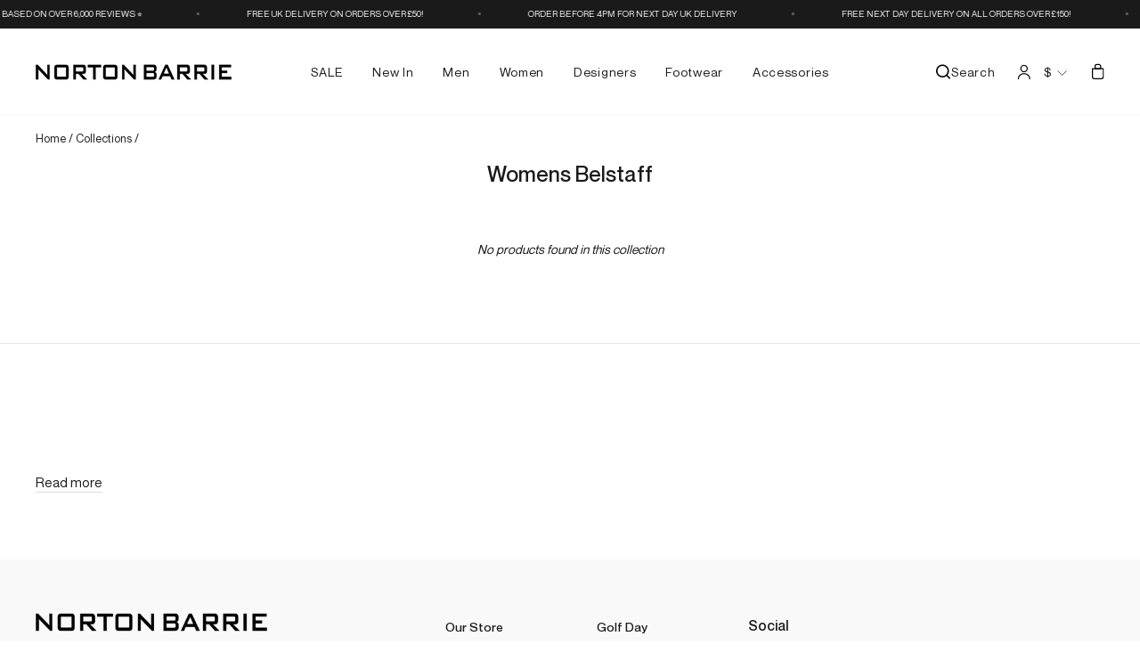

--- FILE ---
content_type: text/css
request_url: https://www.nortonbarrie.com/cdn/shop/t/41/assets/style.css?v=17928882637157754231756136045
body_size: 8806
content:
body.template-search .boost-pfs-filter-options-wrapper{display:none}svg:not(:root){overflow:visible}.page-width-static{position:relative}a.static_img_url{position:absolute;width:100%;height:100%;left:0;top:0}img.img_static{width:100%;object-fit:contain}.footer__title{font-style:normal;font-weight:500;font-size:16.0479px;line-height:28px;letter-spacing:0;text-transform:unset}.site-footer__linklist li{width:50%;float:left;margin:0}.site-footer__linklist li a{font-style:normal;font-weight:500;font-size:16px;line-height:32px;color:#1a1a1a;padding:0}.footer__newsletter-input::placeholder{color:#bdbdbd}.icon__fallback-text.sign-in{width:auto;height:100%;position:relative;font-style:normal;font-weight:400;font-size:16px;line-height:19px;color:#1a1a1a;margin-left:5px}.shippingshow-section{background:#dfe9ed;padding:14px 0}.shippingshow-row{display:flex;align-items:center;justify-content:space-evenly}.shippingshow-col{display:flex;align-items:center;padding:0 15px;font-style:normal;font-weight:400;font-size:13px;line-height:14px;color:#1a1a1a;text-transform:capitalize}.shippingshow-col svg{margin-right:10px}.payment-icons li{margin:0 15px;display:flex;align-items:center;justify-content:center}.footer-copyright-row{display:flex;align-items:center;margin-top:30px}.footer-copyright-col:first-child{width:40%;text-align:left}.footer-copyright-col:last-child{width:60%;text-align:left}.footer-copyright-col .footer__small-text{text-align:left}.footer-copyright-col .payment-icons{display:flex;flex-wrap:wrap}.grid-product__title{font-style:normal;font-weight:400;font-size:16px!important;line-height:26px;color:#1a1a1a;letter-spacing:0!important;text-transform:unset!important}.grid-product__price .grid-product__price--original{order:3;margin-left:5px;color:#bdbdbd}.grid-product__price{font-style:normal;font-weight:500;font-size:18px;line-height:24px;color:#1a1a1a;display:flex;margin-top:14px}.grid-product__price .grid-product__price--savings{order:4}.image-wrap{background:#f4f4f4}.grid-product__meta{padding:15px 0 0}.promo-grid-box{width:100%}.promo-grid-box .promo-grid__text{display:flex;align-items:center}.promo-grid-text-box .rte--strong{font-style:normal;font-weight:500;font-size:28.8792px;line-height:35px;color:#fff;margin-bottom:0}.promo-grid-text-box .rte--em{font-style:normal;font-weight:300;font-size:20.6968px;line-height:25px;color:#fff;margin:0;letter-spacing:0;text-transform:inherit}.promo-grid-text-link .btn{border-radius:5.74px;font-style:normal;font-weight:500;font-size:16.0747px;line-height:23px;text-align:center;color:#fff;padding:5px 13px;letter-spacing:0!important;margin:0;text-transform:capitalize;letter-spacing:0}.slideshow__slide .hero__title{font-style:normal;font-weight:500;font-size:77.4223px!important;line-height:93px;color:#fff;text-transform:capitalize;letter-spacing:0}.hero__top-subtitle{font-style:normal;font-weight:400;font-size:34.1682px;line-height:41px;color:#fff;letter-spacing:0;text-transform:capitalize;margin:0}.hero__link .btn{border-radius:0;text-align:center;color:#fff;letter-spacing:0;text-transform:uppercase;padding:12px 30px;font-size:14px;font-style:normal;font-weight:500;line-height:normal;letter-spacing:.7px}.newsletter-section{padding:50px 0}.newsletter-section .newsletter__input{margin-right:15px;background:#fff;border-radius:5.59783px!important;font-style:normal;font-weight:500;font-size:15.6739px;line-height:22px;padding:10px 15px;border:none}.newsletter-section .input-group-btn .btn{background:#1a1a1a;border-radius:5.59783px!important;text-transform:capitalize;letter-spacing:0;font-style:normal;font-weight:500;font-size:15.6739px;line-height:22px;text-align:center;color:#fff}.newsletter-section .newsletter__input::placeholder{color:#bdbdbd}.site-nav__link--icon{display:inline-flex}.megamenu .grid{display:flex}.megamenu .grid .grid__item{flex-grow:1;width:100%}.flickity-page-dots .dot{border:1px solid #fff;opacity:1;width:9px;height:9px;background:transparent}.grid-product__vendor{font-style:normal;font-weight:300;font-size:13.5522px;line-height:16px;color:#1a1a1a;letter-spacing:0;text-transform:unset}.megamenu .grid .grid__item .site-nav-mega-item{width:50%;float:left;display:block}.megamenu .grid .grid__item>.h5{font-style:normal;font-weight:500;font-size:14px;line-height:26px;color:#1a1a1a;letter-spacing:0;text-transform:unset;margin-bottom:10px}.megamenu .grid .grid__item .site-nav-mega-item .site-nav__dropdown-link{font-style:normal;font-weight:400;line-height:20px;color:#1a1a1a;margin-bottom:8px}.megamenu .grid .grid__item .prelative{position:relative}.megamenu .grid .grid__item .prelative .pcontent{position:absolute;bottom:0;width:100%;text-align:center;margin-bottom:8px;padding:80px 30px 30px;background:linear-gradient(0deg,#000000ba,#0000)}.megamenu .grid .grid__item .prelative .pcontent h2{font-style:normal;font-weight:500;font-size:26.7557px;line-height:32px;text-align:center;color:#fff;margin-bottom:0}.megamenu .grid .grid__item .prelative .pcontent p{font-style:normal;font-weight:300;font-size:19.1749px;line-height:23px;text-align:center;color:#fff}.megamenu .grid .grid__item .prelative .pcontent a{font-style:normal;font-weight:500;font-size:13px;line-height:23px;text-align:center;color:#fff;letter-spacing:0;text-transform:uppercase;letter-spacing:.65px;padding:8px 18px;background:transparent;border:1px solid #fff;display:inline-block;text-decoration:none}.product-single__meta .product-single__vendor{display:none}.product-single__meta .product-single__title{font-style:normal;font-weight:500;font-size:29px;line-height:35px;color:#1a1a1a;margin:0!important}.product-single__meta .product-block--header{margin:0}.product-single__meta .product-block--body .product-block:first-child{font-style:normal;font-weight:300;font-size:13px;line-height:14px;color:#1a1a1a;margin-top:10px;margin-bottom:20px}.product-single__meta .product-block--body .product-block--price{display:flex;align-items:center}.product-single__meta .product-block--body .product-block--price .product__price{order:1;color:#1a1a1a;font-size:14px;font-style:normal;font-weight:400;line-height:normal;letter-spacing:.65px}span.product__price-savings{border-radius:2px;background:#0a0a0a;color:#fff;text-align:center;font-size:11px;font-style:normal;font-weight:500;line-height:normal;padding:6px 10px}.product-single__meta .product-block--body .product-block--price .price-cut{order:2;display:flex;align-items:center;justify-content:center}.product-single__meta .product-block--body .product-block--price .product__policies{order:3;display:none}.variant-block .variant-wrapper:last-child{order:1;margin-top:0;margin-bottom:25px}.variant-block .variant-wrapper:first-child{order:2}.variant-block{display:flex;flex-direction:column}.variant-block .variant-wrapper .variant__label{margin-bottom:15px;letter-spacing:0;text-transform:unset;color:#1a1a1a;font-family:PP Neue Montreal;font-size:13px;font-style:normal;font-weight:400;line-height:14px;letter-spacing:.65px}.variant-block .variant-wrapper:last-child .variant__label-info{display:none}.cart__remove{text-align:right}.variant-block .variant-wrapper .color-swatch{width:18.18px;height:18.18px;padding:0!important;margin-bottom:0;box-shadow:none!important;margin-right:8px;border-radius:50%!important}.variant-block .variant-wrapper .color-swatch:before{display:none}.variant-block .variant-wrapper .variant__button-label{padding:12px 16px;font-style:normal;font-weight:500;font-size:12.4841px;line-height:12px;text-align:center;color:#1a1a1a;background:#fff;margin-bottom:0;overflow:visible;min-width:32px}.variant-block .variant-wrapper .variant__button-label.disabled{color:#bebebe;background:#ededed}.variant-block .variant-wrapper{display:flex;flex-direction:column}.variant-block .variant-wrapper .variant-input{display:inline-flex;margin-bottom:6px}.variant-block .variant-wrapper .variant-input-wrap{display:flex;flex-wrap:wrap;margin:0}.variant-block .variant-wrapper .tool-tip-trigger__title{display:flex;align-items:center;font-style:normal;font-weight:300;font-size:10.3478px;line-height:14px;color:#1a1a1a;margin-top:10px}.variant-block .variant-wrapper .tool-tip-trigger__title .icon{width:15px;height:15px}.product-block.quantity-block{display:none}.quantity-block .js-qty__wrapper{max-width:60px}.quantity-block .js-qty__wrapper .js-qty__num{font-style:normal;font-weight:500;font-size:11.7818px;line-height:9px;text-align:center;color:#1a1a1a;border:.654545px solid #1a1a1a;box-sizing:border-box;border-radius:3.27273px}.quantity-block .js-qty__wrapper .js-qty__adjust{padding:0!important;width:20px;display:flex;align-items:center;justify-content:center;border:.654545px solid transparent}.quantity-block .js-qty__wrapper .js-qty__adjust.js-qty__adjust--minus{border-radius:3.27273px 0 0 3.27273px}.quantity-block .js-qty__wrapper .js-qty__adjust.js-qty__adjust--plus{border-radius:0 3.27273px 3.27273px 0}.quantity-block .js-qty__wrapper .js-qty__adjust.js-qty__adjust--minus:hover{border-color:#1a1a1a;border-right-color:transparent}.quantity-block .js-qty__wrapper .js-qty__adjust.js-qty__adjust--plus:hover{border-color:#1a1a1a;border-left-color:transparent}.quantity-input-row{display:flex;align-items:center}.quantity-input-row .stock-box{display:flex;align-items:center;font-style:normal;font-weight:300;font-size:18px;line-height:14px;color:#1a1a1a}.quantity-input-row .stock-box svg{margin-right:5px}.reference-no{font-style:normal;font-weight:300;font-size:14px;line-height:18px;color:#1a1a1a;margin-top:15px}.variant-block .variant-wrapper .variant-input-wrap input[type=radio]:checked+label{box-shadow:none;background:#070707;color:#fff}.sales-point{font-style:normal;font-weight:300;font-size:14px;line-height:14px;color:#1a1a1a}.section-header__title{font-style:normal;font-weight:500;font-size:20px;line-height:28px;text-align:center;color:#1a1a1a}.header-search-icon{width:30px;height:30px}.template-collection .grid-product__title{font-size:16px!important;line-height:24px!important}.template-collection .grid-product__vendor{font-size:13.5522px;line-height:16px}.template-collection .grid-product__price{font-size:18.9731px;line-height:23px}.template-collection .grid-product__colors{display:none}.template-collection .breadcrumb{text-align:left;margin:0 0 16px}.template-collection .page-content{padding-top:16px}.designers-row{display:flex;flex-wrap:wrap;gap:60px 20px}.designers-col{width:calc(100% / 3 - 14px);display:flex;gap:20px}.designers-img{width:214px;height:204px}.designers-img img{width:100%;height:100%;object-fit:cover}.designers-text{width:calc(100% - 214px)}.designers-title{font-style:normal;font-weight:500;font-size:33px;line-height:27px;color:#1a1a1a}.designers-list{margin:10px 0 0;list-style:none}.designers-list li a{font-style:normal;font-weight:400;font-size:16px;line-height:14px;color:#1a1a1a}.designers-list li{margin-bottom:0}.designers-list li:last-child{margin-bottom:0}.map-section-contents h3{font-style:normal;font-weight:500;font-size:33.5529px;line-height:40px;color:#1a1a1a}.map-section-contents p{font-style:normal;font-weight:400;font-size:16px;line-height:24px;color:#1a1a1a}.contact-form .grid--small .grid__item{padding-left:20px}.contact-form .grid--small .grid__item label{font-style:normal;font-weight:400;font-size:10px;line-height:12px;text-transform:capitalize;color:#232050;letter-spacing:0}.contact-form .grid--small .grid__item input,.contact-form .grid--small .grid__item textarea{background:#f8f8f8;border:none;border-radius:5px;margin-bottom:15px}.contact-form .grid--small .grid__item .btn{width:100%;padding:9px 10px;margin-top:4px;font-style:normal;font-weight:400;font-size:16px;line-height:20px;text-align:center;color:#fff;letter-spacing:0}.page-our-store .feature-row__item{max-width:50%!important;flex:auto}.page-our-store .feature-row__item.feature-row__text--right+.feature-row__item{padding-left:60px;padding-right:0}.page-our-store .feature-row__item.aos-animate:not(.feature-row__text--left,.page-our-store .feature-row__item.feature-row__text--right+.feature-row__item){padding-right:60px}.index-section.cls-simple{margin:0;padding:0}.index-section.cls-simple .feature-row{margin:0}.index-section.cls-simple .feature-row .feature-row__text{padding-left:60px}.cls-bordered-progress .feature-row{margin:0;position:relative}.cls-bordered-progress .feature-row .feature-row__text.feature-row__text--left{padding-right:60px}.cls-bordered-progress .feature-row .feature-row__text.feature-row__text--right{padding-left:60px}.cls-bordered-progress{margin:0}.cls-bordered-progress .feature-row .feature-row__item{padding-bottom:75px}.cls-bordered-progress .feature-row .feature-row__item:first-child:before{content:" ";position:absolute;width:14px;height:14px;top:calc(50% - 75px);right:50%;left:50%;border-radius:50%;background:#1a1a1a}.cls-bordered-progress .feature-row .feature-row__item:first-child:after{content:" ";position:absolute;width:2px;height:calc(50% + 75px);right:calc(50% - 6px);left:calc(50% + 6px);top:calc(50% - 75px);background:#1a1a1a}.cls-bordered-progress.custom-line-middle .feature-row .feature-row__item:first-child:after{height:100%!important;top:0!important}.cls-bordered-progress.custom-line-last .feature-row .feature-row__item:first-child:after{top:unset!important;bottom:calc(50% + 75px)}.cls-bordered-progress.custom-line-one{margin-top:-75px}.index-section.cls-simple .feature-row__item:first-child{padding-left:130px!important;padding-right:130px!important}.index-section.cls-simple .feature-row__item:last-child{padding-left:0!important}.golf-banner .hero__text-shadow{display:flex;flex-direction:column;position:unset}.golf-banner .hero__text-shadow .hero__top-subtitle{order:1}.golf-banner .hero__text-shadow .hero__title{order:2;font-style:normal;font-weight:500;font-size:57.42px!important;line-height:69px;text-align:center;text-transform:uppercase;color:#fff}.golf-banner .hero__text-shadow .hero__subtitle{order:4;font-style:normal;font-weight:500;font-size:14px;line-height:17px;color:#fff;position:absolute;bottom:0;width:100%;margin:25px 0}.golf-banner .hero__text-shadow .hero__link{order:3}.golf-banner .hero__text-content{position:relative}.golf-banner .hero__text-shadow .hero__link .btn{border:1.24122px solid #FFFFFF;border-radius:6.2061px;padding:7px 15px;font-style:normal;font-weight:500;font-size:17.3771px;line-height:25px;text-align:center;color:#fff;margin:0!important}.our-passion h2{font-style:normal;font-weight:500;font-size:33.5529px;line-height:40px;text-align:center;color:#060606}.our-passion p{font-style:normal;font-weight:300;font-size:16px;line-height:19px;color:#1a1a1a}.golf-t-shirt .hero__image{background:#fff}.page-faq .shopify-section:first-child .page-width--narrow,.page-norton-barrie-returns-promise .shopify-section:first-child .page-width--narrow,.page-privacy-policy .shopify-section:first-child .page-width--narrow,.page-covid-19 .shopify-section:first-child .page-width--narrow,.page-careers .shopify-section:first-child .page-width--narrow{max-width:100%;padding-bottom:0;padding-top:0}.page-faq .shopify-section:first-child .page-width--narrow .breadcrumb,.page-norton-barrie-returns-promise .shopify-section:first-child .page-width--narrow .breadcrumb,.page-privacy-policy .shopify-section:first-child .page-width--narrow .breadcrumb,.page-covid-19 .shopify-section:first-child .page-width--narrow .breadcrumb,.page-careers .shopify-section:first-child .page-width--narrow .breadcrumb,.product-single__meta .breadcrumb,.template-customers-account .account-side-bar .breadcrumb{margin:0;text-align:left;color:#1a1a1a;leading-trim:both;text-edge:cap;font-size:12px;font-style:normal;font-weight:400;line-height:normal;letter-spacing:.6px}.product-single__meta .breadcrumb a:last-child{color:#000!important}.product-single__meta .breadcrumb{position:absolute;top:15px;left:23px}.template-product .grid--product-images--partial{position:relative;padding-top:60px}.template-product .page-content--product{padding-top:0}.page-faq .shopify-section:first-child .page-width--narrow .section-header,.page-covid-19 .shopify-section:first-child .page-width--narrow .section-header,.page-careers .shopify-section:first-child .page-width--narrow .section-header{margin-bottom:0}.page-norton-barrie-returns-promise .shopify-section:first-child .page-width--narrow .section-header+div,.page-privacy-policy .shopify-section:first-child .page-width--narrow .section-header+div{max-width:1000px;margin:0 auto 50px}.page-faq .shopify-section:first-child .page-width--narrow .section-header .section-header__title,.page-norton-barrie-returns-promise .page-faq .shopify-section:first-child .page-width--narrow .section-header .section-header__title,.page-privacy-policy .shopify-section:first-child .page-width--narrow .section-header .section-header__title,.page-covid-19 .shopify-section:first-child .page-width--narrow .section-header .section-header__title,.page-careers .shopify-section:first-child .page-width--narrow .section-header .section-header__title{font-style:normal;font-weight:500;font-size:32px;line-height:38px;text-align:center;color:#1a1a1a}.page-faq .index-section p,.page-covid-19 .index-section p{text-align:left}.page-faq .index-section--faq .h2,.page-covid-19 .index-section--faq .h2,.page-careers .index-section--faq .h2{font-style:normal;font-weight:500;font-size:16px;line-height:20px;color:#1a1a1a}.page-faq .index-section--faq,.page-covid-19 .index-section--faq,.page-careers .index-section--faq{margin-bottom:0}.page-careers .index-section--faq{margin-top:0}.page-careers .shopify-section:last-child{margin-bottom:0}.page-careers .shopify-section:first-child .page-width--narrow .breadcrumb{padding-top:10px}.careers-accordion{padding:45px;background:#fff;border-radius:10px;margin-bottom:38px}.careers-accordion .collapsible-trigger{padding:0;width:100%;display:flex;justify-content:space-between;align-items:center}.careers-accordion .collapsible-trigger .collapsible-trigger__icon{position:relative;transform:unset;order:2;width:18px;height:18px;background:#1a1a1a}.careers-accordion .collapsible-trigger .careers-accordion-title{font-style:normal;font-weight:500;font-size:24px;line-height:34px;color:#1a1a1a;width:calc(100% - 18px)}.careers-accordion .collapsible-trigger .careers-accordion-title span{color:#929292}.careers-accordion .collapsible-trigger .collapsible-trigger__icon .icon{transform:none;position:absolute;top:2px;left:2px}.careers-accordion .collapsible-trigger .collapsible-trigger__icon .icon path{fill:#fff;stroke:#fff!important}.careers-accordion .collapsible-content__inner{padding-bottom:0}.careers-accordion .collapsible-content.is-open{height:auto!important;margin-top:20px}.faq-accordion .collapsible-trigger{width:100%;display:flex;padding:11px 15px;justify-content:space-between;background:#f7f7f7;border-radius:7px;font-style:normal;font-weight:500;font-size:16px;line-height:19px;color:#1a1a1a;margin-top:15px}.faq-accordion .collapsible-trigger .collapsible-trigger__icon{border:none;position:unset;order:2;transform:none;display:flex;align-items:center;justify-content:center}.faq-accordion .collapsible-trigger .collapsible-trigger__icon .icon{position:unset;transform:none}.faq-accordion .collapsible-trigger.is-open .collapsible-trigger__icon .icon{transform:none}.faq-accordion .collapsible-trigger.is-open .collapsible-trigger__icon .icon path:last-child{display:none}.faq-accordion .collapsible-content{padding:0 15px}.site-footer img{max-width:260px}.site-footer .image-wrap{padding:0!important;display:block;height:unset!important;background:transparent;margin-bottom:25px}span.icon-and-text.inventory--low{display:none}.tabset>input[type=radio]{position:absolute;left:-200vw}.tabset .tab-panel{display:none}.tabset>input:first-child:checked~.tab-panels>.tab-panel:first-child,.tabset>input:nth-child(3):checked~.tab-panels>.tab-panel:nth-child(2),.tabset>input:nth-child(5):checked~.tab-panels>.tab-panel:nth-child(3),.tabset>input:nth-child(7):checked~.tab-panels>.tab-panel:nth-child(4),.tabset>input:nth-child(9):checked~.tab-panels>.tab-panel:nth-child(5),.tabset>input:nth-child(11):checked~.tab-panels>.tab-panel:nth-child(6){display:block}.product-tab .tabset>label{position:relative;display:inline-block;padding:15px;border-bottom:0;cursor:pointer;font-style:normal;font-weight:500;font-size:28px;line-height:30px;text-align:center;color:#1a1a1a;letter-spacing:0;text-transform:unset;margin:0 30px}.tabset>label:after{content:"";position:absolute;left:0;bottom:-2px;width:100%;height:4px;background:transparent}.tabset>label:hover,.tabset>input:focus+label{color:#000}.tabset>label:hover:after,.tabset>input:focus+label:after,.tabset>input:checked+label:after{background:#000}.tab-panel{padding:30px 0;border-top:1px solid #C8C4C4}.tabset{display:flex;flex-wrap:wrap;justify-content:center}.tab-panel-inner-small{padding:0 11%;display:flex;gap:20px}.tab-panel-inner-small p,.tab-panel-inner-small ul{width:50%;font-style:normal;font-weight:300;font-size:14px;line-height:17px;color:#1a1a1a}.tab-panel-inner-small p.w-100{width:100%}.tab-panel-inner-large{display:flex;gap:20px;flex-wrap:wrap}.tab-panel-inner-large .tab-panel-inner-large-col{width:calc(50% - 10px)}.tab-panel-inner-large .tab-panel-inner-large-col p{font-style:normal;font-weight:300;font-size:14px;line-height:17px;color:#000}.tab-panels{width:100%}.drawer .cart__image{background:#f4f4f4}.drawer .btn{background:#1a1a1a;border-radius:7.24832px;font-style:normal;font-weight:500;font-size:24px;line-height:30px;text-align:center;letter-spacing:.02em;color:#fff;text-transform:unset}.drawer__footer .cart__item-sub{letter-spacing:0;font-style:normal;font-weight:500;font-size:18px;line-height:20px;text-align:right;color:#1a1a1a}.drawer__footer .cart__item-sub .ajaxcart__subtotal{font-style:normal;font-weight:400;font-size:18px;line-height:20px;color:#1a1a1a;letter-spacing:0;text-transform:unset}.boost-pfs-search-suggestion-header-collections.boost-pfs-search-suggestion-header,.boost-pfs-search-suggestion-header-products.boost-pfs-search-suggestion-header{font-style:normal;font-weight:300;font-size:14px;line-height:14px;color:#1a1a1a;text-transform:unset}.boost-pfs-search-suggestion-item.boost-pfs-ui-item{font-style:normal;font-weight:500;font-size:18px;line-height:14px;color:#1a1a1a}.boost-pfs-search-suggestion-product-title{font-style:normal;font-weight:700!important;font-size:18.9731px!important;line-height:23px!important;color:#1a1a1a!important}.boost-pfs-search-suggestion-product-vendor{font-style:normal;font-weight:300!important;font-size:13.5522px!important;line-height:16px!important;color:#1a1a1a!important}.boost-pfs-search-suggestion-product-price{display:flex;flex-wrap:wrap;font-style:normal!important;font-weight:500!important;font-size:18.9731px!important;line-height:23px!important;color:#1a1a1a!important}.boost-pfs-search-suggestion-product-price .boost-pfs-search-suggestion-product-sale-price{order:1;margin-right:11px;margin-left:-3.5px;color:#1a1a1a!important}.boost-pfs-search-suggestion-product-price s{order:2}.grid-product__content:hover{background:#fdfdfd;box-shadow:0 4px 81px #0000002e;border-radius:10px;padding:10px}.grid-product__content:hover .grid-product__tag{top:10px;right:10px}.grid-product__content .grid-product__colors-box{margin-top:10px;height:18px}.grid-product__content:hover .grid-product__colors{display:flex}.grid-product__content:hover .grid-product__colors a.color-swatch:before{border:none}.grid-product__content:hover .grid-product__colors a.color-swatch{width:18px;height:18px;margin-bottom:0}.grid-product__content:hover .grid-product__colors a.color-swatch:first-child{margin-left:0}.add-to-cart.btn--secondary{background:#0a0a0a;color:#fff}.payment-buttons button.shopify-payment-button__button{background:#009cde}.payment-buttons button.shopify-payment-button__button:hover{background:#009cde!important}.page-careers .main-content{background:#f4f4f4;height:auto;overflow:hidden}.drawer .cart__item-sub{align-items:center}.drawer .cart__item-sub .cart__item-sub_inner{order:2;margin-right:0}.drawer .cart__item-sub .cart__price{font-style:normal;font-weight:400;font-size:18px;line-height:22px;color:#1a1a1a}.drawer .cart__item-details .cart__item-name{font-style:normal;font-weight:500;font-size:18px;line-height:22px;color:#1a1a1a;margin-bottom:3px}.drawer .cart__item-details .cart__item--variants{font-style:normal;font-weight:300;font-size:14px;line-height:20px;color:#1a1a1a}.drawer__header{padding:0;border-bottom:none}.drawer__header .drawer__title{font-style:normal;font-weight:500;font-size:28px;line-height:34px;color:#1a1a1a}.drawer__header .drawer__title svg{margin-right:15px}.drawer__header .drawer__close .drawer__close-button .icon{width:15.11px;height:15.11px}.template-collection .grid-product{margin-bottom:0!important}.template-collection .grid.boost-pfs-filter-products{gap:30px 26px;display:flex;flex-wrap:wrap;margin:0;width:100%}.template-collection .grid.boost-pfs-filter-products .grid__item{padding-left:0;width:calc(25% - 20px)}.site-footer .grid{display:flex;flex-wrap:wrap;gap:30px;margin:0}.site-footer .grid .footer-info-box{width:calc(40% - 20px)}.site-footer .grid .footer-menu-box,.site-footer .grid .footer-newsletter-box{width:calc(30% - 20px)}.site-footer .grid .footer-copyright-text{width:calc(40% - 20px)}.site-footer .grid .footer-copyright-icon{width:calc(60% - 20px)}.site-footer .grid .footer-copyright-icon .payment-icons{margin:0 -15px}.promo-grid-new .promo-grid__text .rte--strong{font-style:normal;font-weight:700!important;font-size:33.5529px!important;line-height:40px!important;color:#fff}.promo-grid-new .promo-grid__text .btn{border-radius:5.74px;font-style:normal;font-weight:500;font-size:16.0747px;line-height:23px;text-align:center;color:#fff;padding:5px 13px;letter-spacing:0!important;margin:0;text-transform:capitalize}.promo-grid-new .promo-grid__text .rte--strong+.rte--block{font-style:normal;font-weight:500;font-size:20px;line-height:26px;color:#fff}.product-accordion-item .collapsible-trigger--inline{padding:5px 0;width:100%;display:flex;justify-content:space-between;align-items:center;font-style:normal;font-weight:500;font-size:18px;line-height:22px;color:#1a1a1a}.product-accordion-item .collapsible-trigger--inline .collapsible-trigger__icon{position:initial;transform:none;order:1;display:flex;align-items:center;justify-content:center;border:none}.product-accordion-item .collapsible-trigger--inline .collapsible-trigger__icon .icon{transform:none;position:inherit}.product-tab,.product-accordion-box{display:none}.header-item .h5 a.site-nav__dropdown-link.site-nav__dropdown-link--top-level{font-weight:500}.site-nav-mega-col{display:grid;grid-template-rows:auto auto auto auto auto auto auto auto auto auto;gap:0 20px;grid-auto-flow:column}.megamenu .grid .grid__item .site-nav-mega-col .site-nav-mega-item{width:100%}.link-handle-designers .grid__item:first-child{display:grid!important;grid-template-rows:auto auto auto auto auto auto auto auto auto auto;gap:0;grid-auto-flow:column}.link-handle-designers .grid__item .site-nav__dropdown-link{font-style:normal;font-weight:400;line-height:20px;color:#000}.link-handle-designers .grid__item>.h5{margin-bottom:10px!important}.site-footer .grid:after{display:none}.modal-open .modal.auth-modal .modal__inner{border-radius:5px}.auth-title{text-align:left;font-style:normal;font-weight:500;font-size:14px;line-height:18px;color:#1a1a1a;margin-bottom:12px}.auth-input{width:100%;background:#f2f2f2;border-radius:5px;border:none;font-style:normal;font-weight:500;font-size:16px;line-height:20px;color:#1a1a1a;padding:13px;margin-bottom:12px}.auth-input::placeholder{opacity:.2}.auth-input-row{display:flex;align-items:center;margin-bottom:12px}.auth-input-row label{margin:0;font-style:normal;font-weight:400;font-size:10px;line-height:12px;color:#1a1a1a;letter-spacing:0!important;text-transform:unset!important}.auth-input-row a{cursor:pointer;margin:0;font-style:normal;font-weight:400;font-size:10px;line-height:12px;color:#1a1a1a;letter-spacing:0!important;text-transform:unset!important}.auth-input[type=checkbox]{background:#f2f2f2;border-radius:2px;width:20px;height:20px}*::-webkit-scrollbar-track{border-radius:10px;background-color:#fff}*::-webkit-scrollbar{width:8px;height:8px;background-color:#f5f5f5}*::-webkit-scrollbar-thumb{border-radius:10px;background-color:#000}.btn-auth{width:100%;font-style:normal;font-weight:500;font-size:18px;line-height:22px;text-align:center;letter-spacing:.02em;padding:10px;border-radius:5px}.btn-auth-black{background:#000;color:#fff;margin-top:30px}.btn-auth-gray{background:#e1dede;color:#1a1a1a;margin-top:12px}.auth-modal .modal__close{display:none}.password-row{position:relative}.password-show{position:absolute;top:0;right:0;width:46px;height:46px;background:none;display:flex;align-items:center;justify-content:center;padding:5px;cursor:pointer}.password-row .auth-input{padding-right:46px}.map-onboarding iframe{width:50%;float:right}.link-handle-footwear .site-nav-mega-col,.link-handle-accessories .site-nav-mega-col{grid-template-rows:auto auto auto auto auto auto auto auto auto auto auto}.icon__fallback-text.sign-in{display:none}.site-nav .multi-selectors__item{margin:0}.site-nav .toolbar__item{display:inline-flex;flex:unset}li.icon--payment svg{max-width:45px}label.heading_desc{font-style:normal;font-weight:500;font-size:18px!important;line-height:14px;color:#000;margin-bottom:15px;text-transform:unset!important;letter-spacing:0!important}.payment-buttons .shopify-payment-button__more-options,.shopify-payment-button .shopify-payment-button__more-options{font-weight:400!important;font-size:14px!important;line-height:14px!important;text-align:center!important;text-decoration:none!important}.shopify-payment-button{border-radius:8px}.shopify-payment-button__button{border-radius:9px!important;overflow:hidden}.template-product .product-image-main{margin:0 auto}.klarnabanner{width:100%;padding:80px 0;margin:auto;text-align:center;background-color:#ffb3c7}.klarnabanner img{max-width:200px;margin:0 auto}.klarnablock{width:100%;border-collapse:separate;border-spacing:10px;margin-bottom:40px}.klarnablock td{background:#eee;padding:0;text-align:center;width:50%;color:#666;vertical-align:top}.klarnablock h3{font-size:20px;font-weight:400;color:#fff;text-transform:uppercase;background-color:#333;padding:20px 0;font-weight:500}.klarnablock td li{margin-bottom:0;font-size:18px;text-align:left;line-height:26px;color:#333;padding:5px 20px;list-style-type:disc}h3.separator_head{padding-top:60px;padding-bottom:15px}[data-disclosure-currency] .disclosure-list__label{font-weight:400}.delivery td{background:#eee;padding:20px 10px;text-align:center;width:25%;color:#666;vertical-align:top}.delivery td h3{text-transform:capitalize}.delivery td h3{font-style:normal;font-weight:500;font-size:26px;line-height:32px;text-align:center;color:#000}.page-delivery h2{margin-top:15px}.delivery td h4{margin:0;padding-bottom:6px;letter-spacing:0}table.delivery{border-collapse:separate;border-spacing:10px}.featured_collection_carousel .grid-product__secondary-image img,.featured_collection_carousel .grid__image-ratio img{object-fit:contain}ul.sizehtml{list-style:none;display:flex;flex-direction:row;flex-wrap:wrap;padding-top:10px;visibility:hidden;opacity:0;margin:0}ul.sizehtml li{padding-right:15px;font-style:normal;font-weight:400;font-size:12px;line-height:17px;display:flex;align-items:center;color:#111;padding-top:4px;padding-bottom:4px}ul.sizehtml li input{visibility:hidden;width:0;height:0;margin:0;padding:0}ul.sizehtml li span{position:relative;display:block;font-weight:900;padding-right:10px}.grid-product__content:hover ul.sizehtml{visibility:visible;opacity:1}.trustblox-1-timer-textual.trustblox-1-style-bordered{border:none!important}body .grid__image-ratio img,body .grid-product__secondary-image img{object-fit:contain}.map-section__overlay a:after{content:none!important}button.btn.contact-form-btn{text-transform:inherit}.map-section-contents .rte-setting a{content:none;border:none!important}.js-drawer-open .otFacbookChat.otFacbookChat-customize{display:none}.variant-input-wrap label.disabled:after{border-color:#9f9f9f}body .boost-pfs-search-suggestion-style3-top-panel{background:#fff}.inventory_message span,.promo-msg{font-style:normal;font-weight:500;font-size:18px;line-height:14px;color:#000;margin-bottom:15px;text-transform:unset;letter-spacing:0;text-align:center;display:block}.promo-msg{padding:10px;margin-top:20px;background:#dfe9ed;border-radius:7px;font-size:16px}.static-img-content{position:absolute;top:30px}.static-img-content .btn{border:1.24122px solid #FFFFFF;border-radius:6.2061px;background:transparent;color:#fff}.static-img-content .hero__link{margin-top:20px}.static-img-content .h1{font-style:normal;font-weight:500;font-size:77.4223px;line-height:93px;color:#fff}.static-img-content.vertical-bottom.horizontal-right{top:auto;bottom:30px;text-align:right;right:0}.static-img-content.vertical-bottom.horizontal-center{top:auto;bottom:30px;text-align:center;left:0;right:0}.static-img-content.vertical-bottom.horizontal-left{top:auto;bottom:30px;left:0}.static-img-content .hero__subtitle{font-style:normal;font-weight:400;font-size:28.8792px;line-height:35px;color:#fff}.static-img-content.vertical-center.horizontal-right{display:flex;align-items:center;top:0;bottom:0;justify-content:flex-end;right:0;text-align:right}.static-img-content.vertical-center.horizontal-left{display:flex;align-items:center;top:0;bottom:0;justify-content:flex-start;left:0}.static-img-content.vertical-center.horizontal-center{display:flex;align-items:center;top:0;bottom:0;justify-content:center;right:0;left:0;text-align:center}.static-img-content.vertical-top.horizontal-center{left:0;right:0;text-align:center}.static-img-content.vertical-top.horizontal-right{right:0;text-align:right}p.tagMsg.labeldtag{width:auto;display:inline-block;position:absolute;top:0;left:0;background:#338dff;border:none;color:#fff;font-size:10px;padding:5px 10px}p.tagMsg.labeldtag:empty{display:none}@media only screen and (min-width: 1000px){.megamenu .prelative img{min-width:460px}}@media only screen and (min-width: 769px){.grid-product__title.grid-product__title--body{min-height:52px}.site-nav__link--icon .icon{width:19px;height:19px}.header-search-icon{width:28px;height:28px;position:relative;top:5px}.map-section__overlay{position:absolute;left:-30px;top:0;transform:none;margin-top:0;width:50%;height:100%;padding-left:60px;display:flex;align-items:center;justify-content:center}.main-content{min-height:auto}.site-header__search-btn--submit{padding:5px 15px 0 0}.boost-pfs-search-suggestion-products-per-row-4:not(.boost-pfs-search-suggestion-mobile) .boost-pfs-search-suggestion-group[data-group*=products] .boost-pfs-search-suggestion-item{width:20%!important}.boost-pfs-search-suggestion-column-2-overlay-fullwidth .boost-pfs-search-suggestion,.boost-pfs-search-suggestion-column-2-overlay-fullwidth.boost-pfs-search-suggestion-wrapper:not([data-search-box-id=boost-pfs-search-box-mobile]){background:#fff!important}.boost-pfs-search-suggestion-column-2-overlay-fullwidth.boost-pfs-search-suggestion-wrapper:not([data-search-box-id=boost-pfs-search-box-mobile]){height:auto!important}.template-product .grid--product-images--partial .grid__item:first-child{width:60%}.template-product .grid--product-images--partial .grid__item:last-child{width:40%;padding-left:15px}.product-tab{display:block}.modal--square .modal__centered-content{max-width:385px;min-width:385px;padding:25px;border-radius:5px;overflow:auto}.boost-pfs-search-suggestion-style3-top-panel #boost-pfs-search-box-style3{height:38px!important;padding-right:38px!important}.boost-pfs-search-suggestion-style3-top-panel form .boost-pfs-search-suggestion-style3-top-panel-input-group{max-width:720px!important;padding-top:0!important;padding-bottom:0!important}.boost-pfs-search-suggestion-style3-top-panel .boost-pfs-search-btn-close-suggestion{height:38px!important;width:38px!important}.boost-pfs-search-suggestion-style3-top-panel form{height:38px!important}.boost-pfs-search-suggestion-style3-top-panel{height:100px!important}.boost-pfs-search-suggestion-style3-open .boost-pfs-search-suggestion-column-2-overlay-fullwidth.boost-pfs-search-suggestion-wrapper:not([data-search-box-id=boost-pfs-search-box-mobile]){top:80px!important}.boost-pfs-search-suggestion-style3-top-panel .boost-pfs-search-btn-clear-suggestion{height:38px!important;top:0!important;width:38px!important}.page-width.account-page-content{padding:0}.template-customers-account ul.tabs-nav{padding:0 70px!important}.template-customers-account .grid.tabs-content{background:#f4f4f4!important;padding:40px!important}.template-customers-account .account-side-bar{width:30%}.template-customers-account .account-side-bar ul.tabs-nav{width:100%}.template-customers-account span.namelast{font-style:normal!important;font-weight:700!important;font-size:33.5529px!important;line-height:40px!important;color:#1a1a1a!important}.template-customers-account .nameemail{padding-bottom:40px!important;padding-top:40px!important}.template-customers-account ul.tabs-nav a{font-style:normal!important;font-weight:500!important;font-size:16px!important;line-height:35px!important;color:#727272!important;padding:0!important;margin:0!important;background:transparent!important}.template-customers-account ul.tabs-nav a.active{color:#000!important;background:transparent!important}.template-customers-account ul.tabs-nav a.section-header__link{width:auto;display:inline-flex;justify-content:center;font-style:normal!important;font-weight:500!important;font-size:16px!important;line-height:34px!important;align-items:center!important;text-align:center;color:#1a1a1a!important;border:.8px solid #1a1a1a;box-sizing:border-box;border-radius:8px}.template-customers-account .account-side-bar ul.tabs-nav p{margin-bottom:50px;margin-top:100px}.template-customers-account .account-side-bar .breadcrumb{margin:0;padding:0 70px;text-align:left}.sec1{background:#fdfdfd;border-radius:10px;padding:35px}.template-customers-account .acc{font-style:normal!important;font-weight:700!important;font-size:20px!important;line-height:24px!important;color:#1a1a1a!important;margin-bottom:25px!important}.template-customers-account .tab-content h2{font-style:normal!important;font-weight:500!important;font-size:16px!important;line-height:22px!important;color:#1a1a1a!important;margin-bottom:0!important}.template-customers-account .u-line{font-style:normal!important;font-weight:300!important;font-size:16px!important;line-height:28px!important;color:#616161!important}.sec1 .section-header{text-align:left}.sec1 .js-address-form{margin-top:20px}.sec1 .js-address-form h2{margin-bottom:10px!important}.sec1 .js-address-form label{font-style:normal!important;font-weight:400!important;font-size:14px!important;line-height:20px!important;color:#000!important;letter-spacing:0;text-transform:unset}.sec1 .js-address-form .btn{margin:0}.sec1 .section-header .section-header__title{text-align:left}.template-collection .grid-product__title{min-height:48px}}body .boost-pfs-filter-stick.boost-pfs-filter-tree-h{z-index:24}.template-product .store-availability{display:none}p.tagMsg{border:.5px solid #00000050;width:100%;padding:4px;color:#1a1a1a;font-weight:500;text-align:center;margin:10px 0 0}.grid-product__content{padding:10px}.hlwn{background:#1a1a1a!important;color:red!important}.arne-color-swatch-containers{display:flex;flex-direction:row;gap:10px;margin-bottom:40px}.arne-color-swatch-element{max-width:80px}.arne-color-swatch-element{display:flex;align-items:center;border:1px solid #cccccc;padding:1px}.arne-color-swatch-wrapper,.arne-color-swatch-wrapper a{height:100%;display:flex;align-items:center}.product-block.variant-block{margin-bottom:0}.reviewimg img{max-width:180px;margin-left:-5px}.togglemodalclearpay{cursor:pointer}.megamenu .site-nav-mega-item.grandchild-gift-cards a{font-style:normal;font-weight:600!important;font-size:22px!important;line-height:26px!important;color:#1a1a1a;letter-spacing:0;margin-bottom:15px}.product__price-savings{order:3}span.taglabel{position:absolute;left:10px;top:10px;z-index:1;border:1px solid #1a1a1a;background:#338dff;color:#fff;font-weight:500;padding:4px 15px;font-size:12px;text-transform:inherit}span.badge_price_cst{order:4;border-radius:2px;background:#428ef9;color:#fff;text-align:center;font-size:11px;font-style:normal;font-weight:500;padding:2px 10px;display:none}.template-collection .grid.boost-pfs-filter-products .grid__item:hover span.badge_price_cst{display:block}body .trustblox-message{color:#1d1d1d;font-size:14px;font-style:normal;font-weight:500;line-height:20px;display:block}body .trustblox-1-timer-wrap.trustblox-1-timer-textual.trustblox-1-style-bordered{display:flex;flex-direction:column;text-align:left}body .trustblox-timer .trustblox-prompt{color:#1d1d1d;font-size:12px;font-style:normal;font-weight:400;line-height:20px}body span.trustblox-segment-wrap{font-size:12px;font-style:normal;font-weight:500;line-height:20px}.inventory-status-order-desdlinewrp{display:flex;align-items:center;justify-content:space-between}.inventory_message span{color:#fff;text-align:center;font-size:12px;font-style:normal;font-weight:500;line-height:normal;background-color:#1a1a1a;padding:5px;margin:0}.inventory_message p{color:#0a0a0a;text-align:center;font-size:10px;font-style:normal;font-weight:400;line-height:normal;margin:0}.trustblox-1-timer-wrap.trustblox-1-timer-textual.trustblox-1-style-bordered{padding:0}.inventory-status-order-desdlinewrp{border:1px solid #1D1D1D;padding:14px 20px;margin-bottom:32px}.grid-product__price{display:flex;align-items:center}span.badge_price_cst{margin-left:16px}.dflex_promo_product{display:flex;gap:12px}.dflex_promo_product .inventory-status-order-desdlinewrp{margin:0;width:calc(100% - 172px)}.dflex_promo_product{margin-bottom:30px}.discount_info_text{width:160px}@media only screen and (min-width: 769px) and (max-width: 1340px){.discount_info_text,.dflex_promo_product .inventory-status-order-desdlinewrp{width:100%}.dflex_promo_product{flex-wrap:wrap}}@media only screen and (min-width: 991px){.link-handle-designers .megamenu .prelative img{min-width:auto}}@media only screen and (min-width: 769px){.template-search .boost-pfs-filter-tree-desktop-button{display:none!important}}@media only screen and (max-width: 768px){a.gift-cards-grandchild_mobile.mobile-nav__link{font-size:18px!important;font-weight:400;line-height:21px!important;letter-spacing:0em;text-align:left;padding-left:20px}.arne-color-swatch-element{max-width:60px}.arne-color-swatch-containers{justify-content:center}.header-item--icons .site-nav__icons{display:flex;align-items:center}.header-item--icons .site-nav__icons .js-search-header{order:1}.header-item--icons .site-nav__icons .login-link{order:2}.header-item--icons .site-nav__icons .js-drawer-open-cart{order:3}.header-item--icons .site-nav__icons .js-drawer-open-nav{order:4}.shippingshow-section .owl-stage-outer{overflow:hidden;padding:0}.site-footer .grid .footer-info-box{width:calc(100% + -0px)}.site-footer .grid{margin:0;padding-top:50px;text-align:center}.site-footer .grid .footer-info-box .footer-info-text{display:none}.site-footer .grid .footer-menu-box,.site-footer .grid .footer-newsletter-box{width:calc(100% + -0px)}.site-footer .grid .footer-menu-box .footer__title{display:none}.site-footer .grid .footer-menu-box .collapsible-content{height:auto;opacity:1;visibility:visible}.site-footer .grid .footer-menu-box .collapsible-content .collapsible-content__inner{transform:none}.site-footer .grid .footer-copyright-text{width:calc(100% + -0px);order:5;overflow:hidden;height:auto;float:left;display:block}.site-footer .grid .footer-copyright-icon{width:calc(100% + -0px);order:3;display:block}.site-footer .grid .footer-newsletter-box{order:4}.footer-copyright-col .payment-icons{flex-wrap:wrap;justify-content:center;gap:20px 0;margin:0!important;padding:0 10px}.site-footer .grid .footer-copyright-text p{font-style:normal;font-weight:500;font-size:16px;line-height:26px;text-align:center;color:#fff;padding:0 70px 50px}.site-footer .grid .footer-newsletter-box .footer__social li{margin-top:15px;margin-bottom:0}.shippingshow-section .owl-nav,.shippingshow-section .owl-dots{display:none}.shippingshow-col{justify-content:center;padding:0}.grid-overflow-wrapper .owl-carousel .grid__item{width:100%;margin:0;padding:0}.featured_collection_carousel .owl-stage{padding-left:0!important}.owl-carousel.owl-theme.featured_collection_carousel{padding:0 0 0 17px}.section-header__title{text-align:left;font-weight:500;font-size:18px;line-height:22px}.template-index .promo-grid .flex-grid .flex-grid__item{flex:auto!important;width:calc(100% - 4px)}.hero__top-subtitle{font-weight:400;font-size:14px;line-height:17px;margin-bottom:5px}.slideshow__slide .hero__title{font-weight:500;font-size:32px!important;line-height:38px}.hero__link .btn{border:.6985px solid #FFFFFF;border-radius:3.4925px;font-weight:500;font-size:9.779px;line-height:14px;min-width:60px;margin:0!important}.hero--natural[data-mobile-natural=false]{height:255px}.template-collection .grid.boost-pfs-filter-products .grid__item{padding-left:0;width:calc(50% - 13px)}.collection-filter{top:28px}.grid-product__title{font-size:16px!important;line-height:22px}.grid-product__vendor{font-size:12px;line-height:16px;margin-top:10px}.grid-product__price{font-size:16px!important;line-height:19px}.grid-product__price .grid-product__price--original{font-size:14px;line-height:19px}.product-slideshow .flickity-page-dots{position:absolute;top:10px;text-align:right;padding:0 57px;height:auto;bottom:unset}.product-slideshow .flickity-page-dots .dot{border:none;background:#bdbdbd}.product-slideshow .flickity-page-dots .dot.is-selected{background:#000}.product-single__meta{text-align:left}.sales-point .icon-and-text{justify-content:flex-start}.product-single__meta .product-single__title{font-size:24px;line-height:29px}.product-single__meta .product-block--body .product-block:first-child{font-size:14px;line-height:18px}.variant-block .variant-wrapper .variant__label{font-size:14px;line-height:17px;font-weight:500}.product-accordion-box{display:block}.tab-panel-inner-small{padding:0;flex-wrap:wrap}.tab-panel-inner-small p,.tab-panel-inner-small ul{width:100%;margin-bottom:0}.product-accordion-item .collapsible-content.is-open{height:auto!important}.tab-panel-inner-large .tab-panel-inner-large-col{width:100%}.js-drawer-closing .main-content:after,.js-drawer-open .main-content:after{background:#a2adb0;opacity:.25}.designers-col{width:100%;display:flex;gap:20px}.designers-text{order:1;width:calc(100% - 158px)}.designers-img{order:2;width:158px;height:151px}.designers-row{gap:30px}.designers-title{font-size:18px;line-height:14px}.designers-list li a{font-size:14px;line-height:12px}.index-section.cls-simple .feature-row__item:first-child{padding-left:20px!important;padding-right:20px!important;padding-bottom:30px;max-width:100%!important;order:1}.index-section.cls-simple .feature-row__item:last-child{order:2}.page-our-store .feature-row__item.aos-init:not(.feature-row__text--left,.page-our-store .feature-row__item.feature-row__text--right+.feature-row__item){padding-right:0;padding-left:50px;max-width:100%!important}.cls-bordered-progress .feature-row .feature-row__text.feature-row__text--left{padding-right:0;padding-left:50px;max-width:100%!important}.cls-bordered-progress .feature-row .feature-row__item{padding-bottom:30px}.page-our-store .feature-row__item.aos-init{order:2}.cls-bordered-progress .feature-row .feature-row__text{order:1}.page-our-store .feature-row__item.aos-init .feature-row__image{opacity:1}.cls-bordered-progress .feature-row .feature-row__item:first-child:before{left:10px;top:40px}.cls-bordered-progress .feature-row .feature-row__item:first-child:after{left:16px;top:54px;height:100%}.cls-bordered-progress.custom-line-last .feature-row .feature-row__item:first-child:after{height:40px;top:0!important;bottom:unset!important}.page-golf-day .hero--natural[data-mobile-natural=false]{height:370px}.careers-accordion .collapsible-trigger .collapsible-trigger__icon .icon{top:3px;left:3px}.page-faq .shopify-section:first-child .page-width--narrow .section-header .section-header__title,.page-norton-barrie-returns-promise .page-faq .shopify-section:first-child .page-width--narrow .section-header .section-header__title,.page-privacy-policy .shopify-section:first-child .page-width--narrow .section-header .section-header__title,.page-covid-19 .shopify-section:first-child .page-width--narrow .section-header .section-header__title,.page-careers .shopify-section:first-child .page-width--narrow .section-header .section-header__title{font-size:24px;line-height:29px;text-align:left;margin-top:20px}.template-customers-account ul.tabs-nav{width:100%!important;padding-right:0!important}.namelast{font-style:normal;font-weight:500;font-size:32px;line-height:38px;color:#1a1a1a;margin-top:20px}.namelast span{font-weight:500}.template-customers-account .nameemail{padding-bottom:20px!important}.collapsible,.collapsible a{padding:0!important;background:none!important;display:flex!important;justify-content:space-between!important;align-items:center!important;font-style:normal!important;font-weight:700!important;font-size:18px!important;line-height:22px!important;color:#1a1a1a!important;margin-bottom:15px!important}.collapsible span{padding-left:0!important}.collapsible svg{transform:rotate(180deg);transition-duration:.5s}.collapsible.active svg{transform:rotate(0)}button.collapsible.active+.content{padding:0!important;margin-bottom:15px!important;background:none!important}.template-customers-account .acc{font-style:normal!important;font-weight:700!important;font-size:20px!important;line-height:24px!important;color:#1a1a1a!important;margin-bottom:25px!important}.template-customers-account .tab-content h2{font-style:normal!important;font-weight:500!important;font-size:16px!important;line-height:22px!important;color:#1a1a1a!important;margin-bottom:0!important}.template-customers-account .u-line{font-style:normal!important;font-weight:300!important;font-size:16px!important;line-height:28px!important;color:#616161!important}.sec1 .js-address-form label{font-style:normal!important;font-weight:400!important;font-size:14px!important;line-height:20px!important;color:#000!important;letter-spacing:0;text-transform:unset}.sec1 .section-header{text-align:left}.collapsible a{width:auto!important;display:inline-flex!important;justify-content:center!important;font-style:normal!important;font-weight:500!important;font-size:16px!important;line-height:34px!important;align-items:center!important;text-align:center!important;color:#000!important;border:.8px solid #1a1a1a!important;box-sizing:border-box;border-radius:8px;padding:0 15px!important;margin-top:15px!important}.map-onboarding{position:inherit;height:auto;overflow:hidden;order:1}.map-onboarding iframe{width:100%;float:left}.map-section{height:auto;display:flex;flex-direction:column}.map-section__overlay-wrapper .map-section__overlay{max-width:100%!important;margin:0!important;display:block;padding:30px 20px}.map-section__overlay-wrapper .animation-contents,.map-section__overlay-wrapper .animation-cropper{width:100%}.map-section__overlay-wrapper{order:2}. .contact-form .grid--small .grid__item input,.contact-form .grid--small .grid__item textarea{background:#f2f2f2}.contact-bg .grid--small{margin:0}.contact-bg .grid--small .grid__item{padding-left:0}[data-disclosure-currency] .disclosure-list{min-width:80px}.grid--product-images--partial .flickity-slider .product-main-slide{width:100%}.template-product .product-slideshow .flickity-page-dots{position:unset;text-align:center}.template-product .product__photo-zoom{bottom:auto;top:0}span.extratxt{display:block}.mobile-nav__link.mobile-nav__link--top-level{font-size:20px;font-weight:500;line-height:24px;letter-spacing:0em;text-align:left}.mobile-nav__item:after,.mobile-nav__grandchildlist:before{content:none}.mobile-nav__sublist .mobile-nav__faux-link,.mobile-nav__sublist .mobile-nav__link{font-size:18px;font-weight:400;line-height:21px;letter-spacing:0em;text-align:left}.mobile-nav__child-item a,.mobile-nav__grandchildlist .mobile-nav__link{font-size:16px;font-weight:400;line-height:19px;letter-spacing:0em;text-align:left}.mobile-nav__toggle button{border:none;background:transparent;box-shadow:none}.mobile-nav .collapsible-trigger__icon--circle{border:none}.mobile-nav__grandchildlist{padding:6px 0}.payment_icon_wrapper{padding:0}.drawer .cart__image{background:transparent}.payment-buttons .add-to-cart,.payment-buttons .shopify-payment-button,.payment-buttons .shopify-payment-button__button--unbranded{min-height:44px}.payment-buttons button{line-height:22px!important}a.mobile-nav__link{font-size:18px;font-weight:400;line-height:21px;letter-spacing:0em;text-align:left}ul.mobile-nav{padding-bottom:30px}.slideshow-elevate-wrap .hero__text-content.vertical-center{vertical-align:bottom}body .delivery td{border:none;border-bottom:10px solid #fff;position:relative;width:100%!important;display:block;padding:20px}table.delivery{border-spacing:0}.template-404 .section-header__title{text-align:center}.product-accordion-item{border-bottom:.4px solid #ccc;margin-bottom:10px;padding-bottom:8px}.product-accordion-item .collapsible-content--all.is-open{padding:10px 0}.currency_selector_header{visibility:hidden!important;width:0!important;height:0!important;overflow:hidden!important}ul#CurrencyList-toolbarmenu{bottom:unset;z-index:99;border:1px solid;padding:0;margin:10px 0}form#localization_formtoolbarmenu{position:absolute;top:15px;z-index:999}ul#CurrencyList-toolbarmenu::-webkit-scrollbar{width:2px}ul#CurrencyList-toolbarmenu::-webkit-scrollbar-track{background:#f1f1f1}ul#CurrencyList-toolbarmenu::-webkit-scrollbar-thumb{background:#000}.template-collection .grid-product__title{font-size:16px!important;line-height:20px!important;min-height:60px}.template-collection .collection-filter__item{margin-bottom:0}.template-collection .site-header{box-shadow:none}img.hero__image.hero__image--16481342794b40f555-0{object-fit:contain}div#Slideshow-template--15603634536597__16481342791c21cc1c{height:260px;background:transparent}.golf-banner .hero__text-shadow .hero__subtitle{position:relative}.golf-banner .hero__text-shadow .hero__title{font-size:32px!important;line-height:38px}body .boost-pfs-filter-tree-mobile-style2.boost-pfs-filter-tree-v .boost-pfs-filter-option .boost-pfs-filter-option-content .boost-pfs-filter-option-content-inner,.boost-pfs-filter-tree-mobile-sticky.boost-pfs-filter-tree-v .boost-pfs-filter-option .boost-pfs-filter-option-content{max-height:75vh}.mobile-nav__has-sublist{position:relative}.mobile-nav__toggle button{margin:0;padding:0;position:absolute;z-index:9999;width:100%;height:100%;right:0;top:0}ul.sizehtml li{padding-right:2px;font-size:10px;line-height:14px}p.tagMsg{font-size:10px;margin-top:8px;clear:both;margin-bottom:6px;line-height:14px}.grid-product__price{margin-top:6px;margin-bottom:2px}.grid-product__vendor{margin-top:6px}ul.sizehtml{padding-top:5px}form#HeaderSearchFormMobile{border-radius:2px;border:1px solid #EEE;max-width:calc(100% - 30px);display:flex;align-items:center;justify-content:center;margin:6px auto 0;height:30px}form#HeaderSearchFormMobile button{display:flex;padding:0 8px}form#HeaderSearchFormMobile .site-header__search-input{padding-left:0}form#HeaderSearchFormMobile button svg{width:13px}.site-nav__icons a.site-nav__link.site-nav__link--icon.js-search-header{display:none}.template-product .arne-color-swatch-containers{justify-content:flex-start}.template-product .arne-color-swatch-containers .arne-color-swatch-element{max-width:66px}.template-collection .grid.boost-pfs-filter-products .grid__item:hover span.badge_price_cst{width:100%;clear:both;margin:0;font-size:10px}.template-collection .grid-product__price{display:flex;flex-direction:column;align-items:flex-start;gap:6px}body .grid-product__price{position:relative}body .grid-product__price span.grid-product__price--original{left:50px;top:2px}}.template-product .reviewimg{display:flex;justify-content:space-between;padding-bottom:10px}.delivery_status_badge{display:none}.grid-product__content:hover .badge_price_cst{display:block}.delivery_status_badge.active{display:inline-block;border:1px solid #32CD32;padding:2px 15px;font-weight:500}.trustblox-1-timer-wrap.trustblox-1-timer-textual:empty:after{content:"Click Notify Me To Be The First To Know When Back In Stock"}.trustblox-1-timer-wrap.trustblox-1-timer-textual:empty{display:block!important}.inventory_message span:empty+p{display:none}.inventory_message span:empty{display:none}@media only screen and (max-width: 490px){.discount_info_text,.dflex_promo_product .inventory-status-order-desdlinewrp{width:100%}.dflex_promo_product{flex-wrap:wrap}}header li.link-handle-outlet.site-nav__item a.site-nav__link.site-nav__link--underline.site-nav__link--has-dropdown{color:#c4190e;font-weight:500}.link-handle-designers .megamenu .grid .grid__item{width:auto}header .site-nav__link,.hura-announcement-bar .hura-message{font-weight:400}div.collection__description .btn{margin-top:5px;background:#fff;color:#0a0a0a}div.collection__description .btn:hover{background-color:#0a0a0a;color:#fff}.grid-product__tag.grid-product__tag--sale{background:red;color:#fff;font-weight:400}body .hura-announcement-bar .hura-message{font-size:14px}.otFacbookChat.otFacbookChat-customize{display:none!important}li.link-handle-mid-season-sale.site-nav__item a,.m-mid-season-sale{color:red!important}body .ss-announcement-bar__message li{text-transform:uppercase}body .announcement-bar__link{padding-top:.6rem;padding-bottom:.6rem}.template-collection .grid-product__tag.grid-product__tag--sale{display:none}
/*# sourceMappingURL=/cdn/shop/t/41/assets/style.css.map?v=17928882637157754231756136045 */


--- FILE ---
content_type: text/javascript
request_url: https://www.nortonbarrie.com/cdn/shop/t/41/assets/size-chart-data.js?v=153944556217379648691753108493
body_size: 2838
content:
AVADA_SC.campaigns=[{id:"x4dNKOIAzS9Z8C33mFKC",countries_all:!0,contentConfigs:[{position:0,value:'<h3 style="font-weight: 600; font-size: 1.8rem;">Paul Smith Size Chart</h3><p><br></p><table style="border-width: 0px; border-style: solid; border-color: inherit; border-image: initial; box-sizing: border-box; --tw-border-spacing-x: 0; --tw-border-spacing-y: 0; --tw-translate-x: 0; --tw-translate-y: 0; --tw-rotate: 0; --tw-skew-x: 0; --tw-skew-y: 0; --tw-scale-x: 1; --tw-scale-y: 1; --tw-pan-x: ; --tw-pan-y: ; --tw-pinch-zoom: ; --tw-scroll-snap-strictness: proximity; --tw-ordinal: ; --tw-slashed-zero: ; --tw-numeric-figure: ; --tw-numeric-spacing: ; --tw-numeric-fraction: ; --tw-ring-inset: ; --tw-ring-offset-width: 0px; --tw-ring-offset-color: #fff; --tw-ring-color: rgba(59,130,246,.5); --tw-ring-offset-shadow: 0 0 #0000; --tw-ring-shadow: 0 0 #0000; --tw-shadow: 0 0 #0000; --tw-shadow-colored: 0 0 #0000; --tw-blur: ; --tw-brightness: ; --tw-contrast: ; --tw-grayscale: ; --tw-hue-rotate: ; --tw-invert: ; --tw-saturate: ; --tw-sepia: ; --tw-drop-shadow: ; --tw-backdrop-blur: ; --tw-backdrop-brightness: ; --tw-backdrop-contrast: ; --tw-backdrop-grayscale: ; --tw-backdrop-hue-rotate: ; --tw-backdrop-invert: ; --tw-backdrop-opacity: ; --tw-backdrop-saturate: ; --tw-backdrop-sepia: ; margin: 0px 0px 24px; padding: 0px; border-collapse: collapse; text-indent: 0px; width: 787.487px; color: rgb(0, 0, 0); font-family: &quot;Mint Grotesk&quot;, sans-serif; font-size: 14px; font-style: normal; font-variant-ligatures: normal; font-variant-caps: normal; font-weight: 400; letter-spacing: 0.14px; orphans: 2; text-align: start; text-transform: none; widows: 2; word-spacing: 0px; -webkit-text-stroke-width: 0px; white-space: normal; background-color: rgb(239, 216, 220); text-decoration-thickness: initial; text-decoration-style: initial; text-decoration-color: initial;"><thead style="border: 0px solid; box-sizing: border-box; --tw-border-spacing-x: 0; --tw-border-spacing-y: 0; --tw-translate-x: 0; --tw-translate-y: 0; --tw-rotate: 0; --tw-skew-x: 0; --tw-skew-y: 0; --tw-scale-x: 1; --tw-scale-y: 1; --tw-pan-x: ; --tw-pan-y: ; --tw-pinch-zoom: ; --tw-scroll-snap-strictness: proximity; --tw-ordinal: ; --tw-slashed-zero: ; --tw-numeric-figure: ; --tw-numeric-spacing: ; --tw-numeric-fraction: ; --tw-ring-inset: ; --tw-ring-offset-width: 0px; --tw-ring-offset-color: #fff; --tw-ring-color: rgba(59,130,246,.5); --tw-ring-offset-shadow: 0 0 #0000; --tw-ring-shadow: 0 0 #0000; --tw-shadow: 0 0 #0000; --tw-shadow-colored: 0 0 #0000; --tw-blur: ; --tw-brightness: ; --tw-contrast: ; --tw-grayscale: ; --tw-hue-rotate: ; --tw-invert: ; --tw-saturate: ; --tw-sepia: ; --tw-drop-shadow: ; --tw-backdrop-blur: ; --tw-backdrop-brightness: ; --tw-backdrop-contrast: ; --tw-backdrop-grayscale: ; --tw-backdrop-hue-rotate: ; --tw-backdrop-invert: ; --tw-backdrop-opacity: ; --tw-backdrop-saturate: ; --tw-backdrop-sepia: ;"><tr style="border-width: 0px 0px 2px; border-style: solid; border-color: var(--hex-bg-colour); border-image: initial; box-sizing: border-box; --tw-border-spacing-x: 0; --tw-border-spacing-y: 0; --tw-translate-x: 0; --tw-translate-y: 0; --tw-rotate: 0; --tw-skew-x: 0; --tw-skew-y: 0; --tw-scale-x: 1; --tw-scale-y: 1; --tw-pan-x: ; --tw-pan-y: ; --tw-pinch-zoom: ; --tw-scroll-snap-strictness: proximity; --tw-ordinal: ; --tw-slashed-zero: ; --tw-numeric-figure: ; --tw-numeric-spacing: ; --tw-numeric-fraction: ; --tw-ring-inset: ; --tw-ring-offset-width: 0px; --tw-ring-offset-color: #fff; --tw-ring-color: rgba(59,130,246,.5); --tw-ring-offset-shadow: 0 0 #0000; --tw-ring-shadow: 0 0 #0000; --tw-shadow: 0 0 #0000; --tw-shadow-colored: 0 0 #0000; --tw-blur: ; --tw-brightness: ; --tw-contrast: ; --tw-grayscale: ; --tw-hue-rotate: ; --tw-invert: ; --tw-saturate: ; --tw-sepia: ; --tw-drop-shadow: ; --tw-backdrop-blur: ; --tw-backdrop-brightness: ; --tw-backdrop-contrast: ; --tw-backdrop-grayscale: ; --tw-backdrop-hue-rotate: ; --tw-backdrop-invert: ; --tw-backdrop-opacity: ; --tw-backdrop-saturate: ; --tw-backdrop-sepia: ;"><th style="border: 0px solid; box-sizing: border-box; --tw-border-spacing-x: 0; --tw-border-spacing-y: 0; --tw-translate-x: 0; --tw-translate-y: 0; --tw-rotate: 0; --tw-skew-x: 0; --tw-skew-y: 0; --tw-scale-x: 1; --tw-scale-y: 1; --tw-pan-x: ; --tw-pan-y: ; --tw-pinch-zoom: ; --tw-scroll-snap-strictness: proximity; --tw-ordinal: ; --tw-slashed-zero: ; --tw-numeric-figure: ; --tw-numeric-spacing: ; --tw-numeric-fraction: ; --tw-ring-inset: ; --tw-ring-offset-width: 0px; --tw-ring-offset-color: #fff; --tw-ring-color: rgba(59,130,246,.5); --tw-ring-offset-shadow: 0 0 #0000; --tw-ring-shadow: 0 0 #0000; --tw-shadow: 0 0 #0000; --tw-shadow-colored: 0 0 #0000; --tw-blur: ; --tw-brightness: ; --tw-contrast: ; --tw-grayscale: ; --tw-hue-rotate: ; --tw-invert: ; --tw-saturate: ; --tw-sepia: ; --tw-drop-shadow: ; --tw-backdrop-blur: ; --tw-backdrop-brightness: ; --tw-backdrop-contrast: ; --tw-backdrop-grayscale: ; --tw-backdrop-hue-rotate: ; --tw-backdrop-invert: ; --tw-backdrop-opacity: ; --tw-backdrop-saturate: ; --tw-backdrop-sepia: ; margin: 0px; padding: 14px 12px; font-weight: 500; text-align: left; --tw-bg-opacity: 0.8; background-color: rgb(255 255 255/var(--tw-bg-opacity)); white-space: nowrap; min-width: 150px;">Size</th><th style="border: 0px solid; box-sizing: border-box; --tw-border-spacing-x: 0; --tw-border-spacing-y: 0; --tw-translate-x: 0; --tw-translate-y: 0; --tw-rotate: 0; --tw-skew-x: 0; --tw-skew-y: 0; --tw-scale-x: 1; --tw-scale-y: 1; --tw-pan-x: ; --tw-pan-y: ; --tw-pinch-zoom: ; --tw-scroll-snap-strictness: proximity; --tw-ordinal: ; --tw-slashed-zero: ; --tw-numeric-figure: ; --tw-numeric-spacing: ; --tw-numeric-fraction: ; --tw-ring-inset: ; --tw-ring-offset-width: 0px; --tw-ring-offset-color: #fff; --tw-ring-color: rgba(59,130,246,.5); --tw-ring-offset-shadow: 0 0 #0000; --tw-ring-shadow: 0 0 #0000; --tw-shadow: 0 0 #0000; --tw-shadow-colored: 0 0 #0000; --tw-blur: ; --tw-brightness: ; --tw-contrast: ; --tw-grayscale: ; --tw-hue-rotate: ; --tw-invert: ; --tw-saturate: ; --tw-sepia: ; --tw-drop-shadow: ; --tw-backdrop-blur: ; --tw-backdrop-brightness: ; --tw-backdrop-contrast: ; --tw-backdrop-grayscale: ; --tw-backdrop-hue-rotate: ; --tw-backdrop-invert: ; --tw-backdrop-opacity: ; --tw-backdrop-saturate: ; --tw-backdrop-sepia: ; margin: 0px; padding: 14px 12px; font-weight: 500; text-align: center; --tw-bg-opacity: 0.8; background-color: rgb(255 255 255/var(--tw-bg-opacity)); white-space: nowrap;">XS</th><th style="border: 0px solid; box-sizing: border-box; --tw-border-spacing-x: 0; --tw-border-spacing-y: 0; --tw-translate-x: 0; --tw-translate-y: 0; --tw-rotate: 0; --tw-skew-x: 0; --tw-skew-y: 0; --tw-scale-x: 1; --tw-scale-y: 1; --tw-pan-x: ; --tw-pan-y: ; --tw-pinch-zoom: ; --tw-scroll-snap-strictness: proximity; --tw-ordinal: ; --tw-slashed-zero: ; --tw-numeric-figure: ; --tw-numeric-spacing: ; --tw-numeric-fraction: ; --tw-ring-inset: ; --tw-ring-offset-width: 0px; --tw-ring-offset-color: #fff; --tw-ring-color: rgba(59,130,246,.5); --tw-ring-offset-shadow: 0 0 #0000; --tw-ring-shadow: 0 0 #0000; --tw-shadow: 0 0 #0000; --tw-shadow-colored: 0 0 #0000; --tw-blur: ; --tw-brightness: ; --tw-contrast: ; --tw-grayscale: ; --tw-hue-rotate: ; --tw-invert: ; --tw-saturate: ; --tw-sepia: ; --tw-drop-shadow: ; --tw-backdrop-blur: ; --tw-backdrop-brightness: ; --tw-backdrop-contrast: ; --tw-backdrop-grayscale: ; --tw-backdrop-hue-rotate: ; --tw-backdrop-invert: ; --tw-backdrop-opacity: ; --tw-backdrop-saturate: ; --tw-backdrop-sepia: ; margin: 0px; padding: 14px 12px; font-weight: 500; text-align: center; --tw-bg-opacity: 0.8; background-color: rgb(255 255 255/var(--tw-bg-opacity)); white-space: nowrap;">S</th><th style="border: 0px solid; box-sizing: border-box; --tw-border-spacing-x: 0; --tw-border-spacing-y: 0; --tw-translate-x: 0; --tw-translate-y: 0; --tw-rotate: 0; --tw-skew-x: 0; --tw-skew-y: 0; --tw-scale-x: 1; --tw-scale-y: 1; --tw-pan-x: ; --tw-pan-y: ; --tw-pinch-zoom: ; --tw-scroll-snap-strictness: proximity; --tw-ordinal: ; --tw-slashed-zero: ; --tw-numeric-figure: ; --tw-numeric-spacing: ; --tw-numeric-fraction: ; --tw-ring-inset: ; --tw-ring-offset-width: 0px; --tw-ring-offset-color: #fff; --tw-ring-color: rgba(59,130,246,.5); --tw-ring-offset-shadow: 0 0 #0000; --tw-ring-shadow: 0 0 #0000; --tw-shadow: 0 0 #0000; --tw-shadow-colored: 0 0 #0000; --tw-blur: ; --tw-brightness: ; --tw-contrast: ; --tw-grayscale: ; --tw-hue-rotate: ; --tw-invert: ; --tw-saturate: ; --tw-sepia: ; --tw-drop-shadow: ; --tw-backdrop-blur: ; --tw-backdrop-brightness: ; --tw-backdrop-contrast: ; --tw-backdrop-grayscale: ; --tw-backdrop-hue-rotate: ; --tw-backdrop-invert: ; --tw-backdrop-opacity: ; --tw-backdrop-saturate: ; --tw-backdrop-sepia: ; margin: 0px; padding: 14px 12px; font-weight: 500; text-align: center; --tw-bg-opacity: 0.8; background-color: rgb(255 255 255/var(--tw-bg-opacity)); white-space: nowrap;">M</th><th style="border: 0px solid; box-sizing: border-box; --tw-border-spacing-x: 0; --tw-border-spacing-y: 0; --tw-translate-x: 0; --tw-translate-y: 0; --tw-rotate: 0; --tw-skew-x: 0; --tw-skew-y: 0; --tw-scale-x: 1; --tw-scale-y: 1; --tw-pan-x: ; --tw-pan-y: ; --tw-pinch-zoom: ; --tw-scroll-snap-strictness: proximity; --tw-ordinal: ; --tw-slashed-zero: ; --tw-numeric-figure: ; --tw-numeric-spacing: ; --tw-numeric-fraction: ; --tw-ring-inset: ; --tw-ring-offset-width: 0px; --tw-ring-offset-color: #fff; --tw-ring-color: rgba(59,130,246,.5); --tw-ring-offset-shadow: 0 0 #0000; --tw-ring-shadow: 0 0 #0000; --tw-shadow: 0 0 #0000; --tw-shadow-colored: 0 0 #0000; --tw-blur: ; --tw-brightness: ; --tw-contrast: ; --tw-grayscale: ; --tw-hue-rotate: ; --tw-invert: ; --tw-saturate: ; --tw-sepia: ; --tw-drop-shadow: ; --tw-backdrop-blur: ; --tw-backdrop-brightness: ; --tw-backdrop-contrast: ; --tw-backdrop-grayscale: ; --tw-backdrop-hue-rotate: ; --tw-backdrop-invert: ; --tw-backdrop-opacity: ; --tw-backdrop-saturate: ; --tw-backdrop-sepia: ; margin: 0px; padding: 14px 12px; font-weight: 500; text-align: center; --tw-bg-opacity: 0.8; background-color: rgb(255 255 255/var(--tw-bg-opacity)); white-space: nowrap;">L</th><th style="border: 0px solid; box-sizing: border-box; --tw-border-spacing-x: 0; --tw-border-spacing-y: 0; --tw-translate-x: 0; --tw-translate-y: 0; --tw-rotate: 0; --tw-skew-x: 0; --tw-skew-y: 0; --tw-scale-x: 1; --tw-scale-y: 1; --tw-pan-x: ; --tw-pan-y: ; --tw-pinch-zoom: ; --tw-scroll-snap-strictness: proximity; --tw-ordinal: ; --tw-slashed-zero: ; --tw-numeric-figure: ; --tw-numeric-spacing: ; --tw-numeric-fraction: ; --tw-ring-inset: ; --tw-ring-offset-width: 0px; --tw-ring-offset-color: #fff; --tw-ring-color: rgba(59,130,246,.5); --tw-ring-offset-shadow: 0 0 #0000; --tw-ring-shadow: 0 0 #0000; --tw-shadow: 0 0 #0000; --tw-shadow-colored: 0 0 #0000; --tw-blur: ; --tw-brightness: ; --tw-contrast: ; --tw-grayscale: ; --tw-hue-rotate: ; --tw-invert: ; --tw-saturate: ; --tw-sepia: ; --tw-drop-shadow: ; --tw-backdrop-blur: ; --tw-backdrop-brightness: ; --tw-backdrop-contrast: ; --tw-backdrop-grayscale: ; --tw-backdrop-hue-rotate: ; --tw-backdrop-invert: ; --tw-backdrop-opacity: ; --tw-backdrop-saturate: ; --tw-backdrop-sepia: ; margin: 0px; padding: 14px 12px; font-weight: 500; text-align: center; --tw-bg-opacity: 0.8; background-color: rgb(255 255 255/var(--tw-bg-opacity)); white-space: nowrap;">XL</th><th style="border: 0px solid; box-sizing: border-box; --tw-border-spacing-x: 0; --tw-border-spacing-y: 0; --tw-translate-x: 0; --tw-translate-y: 0; --tw-rotate: 0; --tw-skew-x: 0; --tw-skew-y: 0; --tw-scale-x: 1; --tw-scale-y: 1; --tw-pan-x: ; --tw-pan-y: ; --tw-pinch-zoom: ; --tw-scroll-snap-strictness: proximity; --tw-ordinal: ; --tw-slashed-zero: ; --tw-numeric-figure: ; --tw-numeric-spacing: ; --tw-numeric-fraction: ; --tw-ring-inset: ; --tw-ring-offset-width: 0px; --tw-ring-offset-color: #fff; --tw-ring-color: rgba(59,130,246,.5); --tw-ring-offset-shadow: 0 0 #0000; --tw-ring-shadow: 0 0 #0000; --tw-shadow: 0 0 #0000; --tw-shadow-colored: 0 0 #0000; --tw-blur: ; --tw-brightness: ; --tw-contrast: ; --tw-grayscale: ; --tw-hue-rotate: ; --tw-invert: ; --tw-saturate: ; --tw-sepia: ; --tw-drop-shadow: ; --tw-backdrop-blur: ; --tw-backdrop-brightness: ; --tw-backdrop-contrast: ; --tw-backdrop-grayscale: ; --tw-backdrop-hue-rotate: ; --tw-backdrop-invert: ; --tw-backdrop-opacity: ; --tw-backdrop-saturate: ; --tw-backdrop-sepia: ; margin: 0px; padding: 14px 12px; font-weight: 500; text-align: center; --tw-bg-opacity: 0.8; background-color: rgb(255 255 255/var(--tw-bg-opacity)); white-space: nowrap;">XXL</th><th style="border: 0px solid; box-sizing: border-box; --tw-border-spacing-x: 0; --tw-border-spacing-y: 0; --tw-translate-x: 0; --tw-translate-y: 0; --tw-rotate: 0; --tw-skew-x: 0; --tw-skew-y: 0; --tw-scale-x: 1; --tw-scale-y: 1; --tw-pan-x: ; --tw-pan-y: ; --tw-pinch-zoom: ; --tw-scroll-snap-strictness: proximity; --tw-ordinal: ; --tw-slashed-zero: ; --tw-numeric-figure: ; --tw-numeric-spacing: ; --tw-numeric-fraction: ; --tw-ring-inset: ; --tw-ring-offset-width: 0px; --tw-ring-offset-color: #fff; --tw-ring-color: rgba(59,130,246,.5); --tw-ring-offset-shadow: 0 0 #0000; --tw-ring-shadow: 0 0 #0000; --tw-shadow: 0 0 #0000; --tw-shadow-colored: 0 0 #0000; --tw-blur: ; --tw-brightness: ; --tw-contrast: ; --tw-grayscale: ; --tw-hue-rotate: ; --tw-invert: ; --tw-saturate: ; --tw-sepia: ; --tw-drop-shadow: ; --tw-backdrop-blur: ; --tw-backdrop-brightness: ; --tw-backdrop-contrast: ; --tw-backdrop-grayscale: ; --tw-backdrop-hue-rotate: ; --tw-backdrop-invert: ; --tw-backdrop-opacity: ; --tw-backdrop-saturate: ; --tw-backdrop-sepia: ; margin: 0px; padding: 14px 12px; font-weight: 500; text-align: center; --tw-bg-opacity: 0.8; background-color: rgb(255 255 255/var(--tw-bg-opacity)); white-space: nowrap;">XXXL</th></tr></thead><tbody style="border: 0px solid; box-sizing: border-box; --tw-border-spacing-x: 0; --tw-border-spacing-y: 0; --tw-translate-x: 0; --tw-translate-y: 0; --tw-rotate: 0; --tw-skew-x: 0; --tw-skew-y: 0; --tw-scale-x: 1; --tw-scale-y: 1; --tw-pan-x: ; --tw-pan-y: ; --tw-pinch-zoom: ; --tw-scroll-snap-strictness: proximity; --tw-ordinal: ; --tw-slashed-zero: ; --tw-numeric-figure: ; --tw-numeric-spacing: ; --tw-numeric-fraction: ; --tw-ring-inset: ; --tw-ring-offset-width: 0px; --tw-ring-offset-color: #fff; --tw-ring-color: rgba(59,130,246,.5); --tw-ring-offset-shadow: 0 0 #0000; --tw-ring-shadow: 0 0 #0000; --tw-shadow: 0 0 #0000; --tw-shadow-colored: 0 0 #0000; --tw-blur: ; --tw-brightness: ; --tw-contrast: ; --tw-grayscale: ; --tw-hue-rotate: ; --tw-invert: ; --tw-saturate: ; --tw-sepia: ; --tw-drop-shadow: ; --tw-backdrop-blur: ; --tw-backdrop-brightness: ; --tw-backdrop-contrast: ; --tw-backdrop-grayscale: ; --tw-backdrop-hue-rotate: ; --tw-backdrop-invert: ; --tw-backdrop-opacity: ; --tw-backdrop-saturate: ; --tw-backdrop-sepia: ;"><tr style="border-width: 0px 0px 2px; border-style: solid; border-color: var(--hex-bg-colour); border-image: initial; box-sizing: border-box; --tw-border-spacing-x: 0; --tw-border-spacing-y: 0; --tw-translate-x: 0; --tw-translate-y: 0; --tw-rotate: 0; --tw-skew-x: 0; --tw-skew-y: 0; --tw-scale-x: 1; --tw-scale-y: 1; --tw-pan-x: ; --tw-pan-y: ; --tw-pinch-zoom: ; --tw-scroll-snap-strictness: proximity; --tw-ordinal: ; --tw-slashed-zero: ; --tw-numeric-figure: ; --tw-numeric-spacing: ; --tw-numeric-fraction: ; --tw-ring-inset: ; --tw-ring-offset-width: 0px; --tw-ring-offset-color: #fff; --tw-ring-color: rgba(59,130,246,.5); --tw-ring-offset-shadow: 0 0 #0000; --tw-ring-shadow: 0 0 #0000; --tw-shadow: 0 0 #0000; --tw-shadow-colored: 0 0 #0000; --tw-blur: ; --tw-brightness: ; --tw-contrast: ; --tw-grayscale: ; --tw-hue-rotate: ; --tw-invert: ; --tw-saturate: ; --tw-sepia: ; --tw-drop-shadow: ; --tw-backdrop-blur: ; --tw-backdrop-brightness: ; --tw-backdrop-contrast: ; --tw-backdrop-grayscale: ; --tw-backdrop-hue-rotate: ; --tw-backdrop-invert: ; --tw-backdrop-opacity: ; --tw-backdrop-saturate: ; --tw-backdrop-sepia: ;"><td style="border: 0px solid; box-sizing: border-box; --tw-border-spacing-x: 0; --tw-border-spacing-y: 0; --tw-translate-x: 0; --tw-translate-y: 0; --tw-rotate: 0; --tw-skew-x: 0; --tw-skew-y: 0; --tw-scale-x: 1; --tw-scale-y: 1; --tw-pan-x: ; --tw-pan-y: ; --tw-pinch-zoom: ; --tw-scroll-snap-strictness: proximity; --tw-ordinal: ; --tw-slashed-zero: ; --tw-numeric-figure: ; --tw-numeric-spacing: ; --tw-numeric-fraction: ; --tw-ring-inset: ; --tw-ring-offset-width: 0px; --tw-ring-offset-color: #fff; --tw-ring-color: rgba(59,130,246,.5); --tw-ring-offset-shadow: 0 0 #0000; --tw-ring-shadow: 0 0 #0000; --tw-shadow: 0 0 #0000; --tw-shadow-colored: 0 0 #0000; --tw-blur: ; --tw-brightness: ; --tw-contrast: ; --tw-grayscale: ; --tw-hue-rotate: ; --tw-invert: ; --tw-saturate: ; --tw-sepia: ; --tw-drop-shadow: ; --tw-backdrop-blur: ; --tw-backdrop-brightness: ; --tw-backdrop-contrast: ; --tw-backdrop-grayscale: ; --tw-backdrop-hue-rotate: ; --tw-backdrop-invert: ; --tw-backdrop-opacity: ; --tw-backdrop-saturate: ; --tw-backdrop-sepia: ; margin: 0px; padding: 14px 12px; --tw-bg-opacity: 0.8; background-color: rgb(255 255 255/var(--tw-bg-opacity)); text-align: left; white-space: nowrap; min-width: 150px;">UK/US/AU</td><td style="border: 0px solid; box-sizing: border-box; --tw-border-spacing-x: 0; --tw-border-spacing-y: 0; --tw-translate-x: 0; --tw-translate-y: 0; --tw-rotate: 0; --tw-skew-x: 0; --tw-skew-y: 0; --tw-scale-x: 1; --tw-scale-y: 1; --tw-pan-x: ; --tw-pan-y: ; --tw-pinch-zoom: ; --tw-scroll-snap-strictness: proximity; --tw-ordinal: ; --tw-slashed-zero: ; --tw-numeric-figure: ; --tw-numeric-spacing: ; --tw-numeric-fraction: ; --tw-ring-inset: ; --tw-ring-offset-width: 0px; --tw-ring-offset-color: #fff; --tw-ring-color: rgba(59,130,246,.5); --tw-ring-offset-shadow: 0 0 #0000; --tw-ring-shadow: 0 0 #0000; --tw-shadow: 0 0 #0000; --tw-shadow-colored: 0 0 #0000; --tw-blur: ; --tw-brightness: ; --tw-contrast: ; --tw-grayscale: ; --tw-hue-rotate: ; --tw-invert: ; --tw-saturate: ; --tw-sepia: ; --tw-drop-shadow: ; --tw-backdrop-blur: ; --tw-backdrop-brightness: ; --tw-backdrop-contrast: ; --tw-backdrop-grayscale: ; --tw-backdrop-hue-rotate: ; --tw-backdrop-invert: ; --tw-backdrop-opacity: ; --tw-backdrop-saturate: ; --tw-backdrop-sepia: ; margin: 0px; padding: 14px 12px; --tw-bg-opacity: 0.8; background-color: rgb(255 255 255/var(--tw-bg-opacity)); text-align: center; white-space: nowrap;">34</td><td style="border: 0px solid; box-sizing: border-box; --tw-border-spacing-x: 0; --tw-border-spacing-y: 0; --tw-translate-x: 0; --tw-translate-y: 0; --tw-rotate: 0; --tw-skew-x: 0; --tw-skew-y: 0; --tw-scale-x: 1; --tw-scale-y: 1; --tw-pan-x: ; --tw-pan-y: ; --tw-pinch-zoom: ; --tw-scroll-snap-strictness: proximity; --tw-ordinal: ; --tw-slashed-zero: ; --tw-numeric-figure: ; --tw-numeric-spacing: ; --tw-numeric-fraction: ; --tw-ring-inset: ; --tw-ring-offset-width: 0px; --tw-ring-offset-color: #fff; --tw-ring-color: rgba(59,130,246,.5); --tw-ring-offset-shadow: 0 0 #0000; --tw-ring-shadow: 0 0 #0000; --tw-shadow: 0 0 #0000; --tw-shadow-colored: 0 0 #0000; --tw-blur: ; --tw-brightness: ; --tw-contrast: ; --tw-grayscale: ; --tw-hue-rotate: ; --tw-invert: ; --tw-saturate: ; --tw-sepia: ; --tw-drop-shadow: ; --tw-backdrop-blur: ; --tw-backdrop-brightness: ; --tw-backdrop-contrast: ; --tw-backdrop-grayscale: ; --tw-backdrop-hue-rotate: ; --tw-backdrop-invert: ; --tw-backdrop-opacity: ; --tw-backdrop-saturate: ; --tw-backdrop-sepia: ; margin: 0px; padding: 14px 12px; --tw-bg-opacity: 0.8; background-color: rgb(255 255 255/var(--tw-bg-opacity)); text-align: center; white-space: nowrap;">36</td><td style="border: 0px solid; box-sizing: border-box; --tw-border-spacing-x: 0; --tw-border-spacing-y: 0; --tw-translate-x: 0; --tw-translate-y: 0; --tw-rotate: 0; --tw-skew-x: 0; --tw-skew-y: 0; --tw-scale-x: 1; --tw-scale-y: 1; --tw-pan-x: ; --tw-pan-y: ; --tw-pinch-zoom: ; --tw-scroll-snap-strictness: proximity; --tw-ordinal: ; --tw-slashed-zero: ; --tw-numeric-figure: ; --tw-numeric-spacing: ; --tw-numeric-fraction: ; --tw-ring-inset: ; --tw-ring-offset-width: 0px; --tw-ring-offset-color: #fff; --tw-ring-color: rgba(59,130,246,.5); --tw-ring-offset-shadow: 0 0 #0000; --tw-ring-shadow: 0 0 #0000; --tw-shadow: 0 0 #0000; --tw-shadow-colored: 0 0 #0000; --tw-blur: ; --tw-brightness: ; --tw-contrast: ; --tw-grayscale: ; --tw-hue-rotate: ; --tw-invert: ; --tw-saturate: ; --tw-sepia: ; --tw-drop-shadow: ; --tw-backdrop-blur: ; --tw-backdrop-brightness: ; --tw-backdrop-contrast: ; --tw-backdrop-grayscale: ; --tw-backdrop-hue-rotate: ; --tw-backdrop-invert: ; --tw-backdrop-opacity: ; --tw-backdrop-saturate: ; --tw-backdrop-sepia: ; margin: 0px; padding: 14px 12px; --tw-bg-opacity: 0.8; background-color: rgb(255 255 255/var(--tw-bg-opacity)); text-align: center; white-space: nowrap;">38</td><td style="border: 0px solid; box-sizing: border-box; --tw-border-spacing-x: 0; --tw-border-spacing-y: 0; --tw-translate-x: 0; --tw-translate-y: 0; --tw-rotate: 0; --tw-skew-x: 0; --tw-skew-y: 0; --tw-scale-x: 1; --tw-scale-y: 1; --tw-pan-x: ; --tw-pan-y: ; --tw-pinch-zoom: ; --tw-scroll-snap-strictness: proximity; --tw-ordinal: ; --tw-slashed-zero: ; --tw-numeric-figure: ; --tw-numeric-spacing: ; --tw-numeric-fraction: ; --tw-ring-inset: ; --tw-ring-offset-width: 0px; --tw-ring-offset-color: #fff; --tw-ring-color: rgba(59,130,246,.5); --tw-ring-offset-shadow: 0 0 #0000; --tw-ring-shadow: 0 0 #0000; --tw-shadow: 0 0 #0000; --tw-shadow-colored: 0 0 #0000; --tw-blur: ; --tw-brightness: ; --tw-contrast: ; --tw-grayscale: ; --tw-hue-rotate: ; --tw-invert: ; --tw-saturate: ; --tw-sepia: ; --tw-drop-shadow: ; --tw-backdrop-blur: ; --tw-backdrop-brightness: ; --tw-backdrop-contrast: ; --tw-backdrop-grayscale: ; --tw-backdrop-hue-rotate: ; --tw-backdrop-invert: ; --tw-backdrop-opacity: ; --tw-backdrop-saturate: ; --tw-backdrop-sepia: ; margin: 0px; padding: 14px 12px; --tw-bg-opacity: 0.8; background-color: rgb(255 255 255/var(--tw-bg-opacity)); text-align: center; white-space: nowrap;">40</td><td style="border: 0px solid; box-sizing: border-box; --tw-border-spacing-x: 0; --tw-border-spacing-y: 0; --tw-translate-x: 0; --tw-translate-y: 0; --tw-rotate: 0; --tw-skew-x: 0; --tw-skew-y: 0; --tw-scale-x: 1; --tw-scale-y: 1; --tw-pan-x: ; --tw-pan-y: ; --tw-pinch-zoom: ; --tw-scroll-snap-strictness: proximity; --tw-ordinal: ; --tw-slashed-zero: ; --tw-numeric-figure: ; --tw-numeric-spacing: ; --tw-numeric-fraction: ; --tw-ring-inset: ; --tw-ring-offset-width: 0px; --tw-ring-offset-color: #fff; --tw-ring-color: rgba(59,130,246,.5); --tw-ring-offset-shadow: 0 0 #0000; --tw-ring-shadow: 0 0 #0000; --tw-shadow: 0 0 #0000; --tw-shadow-colored: 0 0 #0000; --tw-blur: ; --tw-brightness: ; --tw-contrast: ; --tw-grayscale: ; --tw-hue-rotate: ; --tw-invert: ; --tw-saturate: ; --tw-sepia: ; --tw-drop-shadow: ; --tw-backdrop-blur: ; --tw-backdrop-brightness: ; --tw-backdrop-contrast: ; --tw-backdrop-grayscale: ; --tw-backdrop-hue-rotate: ; --tw-backdrop-invert: ; --tw-backdrop-opacity: ; --tw-backdrop-saturate: ; --tw-backdrop-sepia: ; margin: 0px; padding: 14px 12px; --tw-bg-opacity: 0.8; background-color: rgb(255 255 255/var(--tw-bg-opacity)); text-align: center; white-space: nowrap;">42</td><td style="border: 0px solid; box-sizing: border-box; --tw-border-spacing-x: 0; --tw-border-spacing-y: 0; --tw-translate-x: 0; --tw-translate-y: 0; --tw-rotate: 0; --tw-skew-x: 0; --tw-skew-y: 0; --tw-scale-x: 1; --tw-scale-y: 1; --tw-pan-x: ; --tw-pan-y: ; --tw-pinch-zoom: ; --tw-scroll-snap-strictness: proximity; --tw-ordinal: ; --tw-slashed-zero: ; --tw-numeric-figure: ; --tw-numeric-spacing: ; --tw-numeric-fraction: ; --tw-ring-inset: ; --tw-ring-offset-width: 0px; --tw-ring-offset-color: #fff; --tw-ring-color: rgba(59,130,246,.5); --tw-ring-offset-shadow: 0 0 #0000; --tw-ring-shadow: 0 0 #0000; --tw-shadow: 0 0 #0000; --tw-shadow-colored: 0 0 #0000; --tw-blur: ; --tw-brightness: ; --tw-contrast: ; --tw-grayscale: ; --tw-hue-rotate: ; --tw-invert: ; --tw-saturate: ; --tw-sepia: ; --tw-drop-shadow: ; --tw-backdrop-blur: ; --tw-backdrop-brightness: ; --tw-backdrop-contrast: ; --tw-backdrop-grayscale: ; --tw-backdrop-hue-rotate: ; --tw-backdrop-invert: ; --tw-backdrop-opacity: ; --tw-backdrop-saturate: ; --tw-backdrop-sepia: ; margin: 0px; padding: 14px 12px; --tw-bg-opacity: 0.8; background-color: rgb(255 255 255/var(--tw-bg-opacity)); text-align: center; white-space: nowrap;">44</td><td style="border: 0px solid; box-sizing: border-box; --tw-border-spacing-x: 0; --tw-border-spacing-y: 0; --tw-translate-x: 0; --tw-translate-y: 0; --tw-rotate: 0; --tw-skew-x: 0; --tw-skew-y: 0; --tw-scale-x: 1; --tw-scale-y: 1; --tw-pan-x: ; --tw-pan-y: ; --tw-pinch-zoom: ; --tw-scroll-snap-strictness: proximity; --tw-ordinal: ; --tw-slashed-zero: ; --tw-numeric-figure: ; --tw-numeric-spacing: ; --tw-numeric-fraction: ; --tw-ring-inset: ; --tw-ring-offset-width: 0px; --tw-ring-offset-color: #fff; --tw-ring-color: rgba(59,130,246,.5); --tw-ring-offset-shadow: 0 0 #0000; --tw-ring-shadow: 0 0 #0000; --tw-shadow: 0 0 #0000; --tw-shadow-colored: 0 0 #0000; --tw-blur: ; --tw-brightness: ; --tw-contrast: ; --tw-grayscale: ; --tw-hue-rotate: ; --tw-invert: ; --tw-saturate: ; --tw-sepia: ; --tw-drop-shadow: ; --tw-backdrop-blur: ; --tw-backdrop-brightness: ; --tw-backdrop-contrast: ; --tw-backdrop-grayscale: ; --tw-backdrop-hue-rotate: ; --tw-backdrop-invert: ; --tw-backdrop-opacity: ; --tw-backdrop-saturate: ; --tw-backdrop-sepia: ; margin: 0px; padding: 14px 12px; --tw-bg-opacity: 0.8; background-color: rgb(255 255 255/var(--tw-bg-opacity)); text-align: center; white-space: nowrap;">46</td></tr><tr style="border-width: 0px 0px 2px; border-style: solid; border-color: var(--hex-bg-colour); border-image: initial; box-sizing: border-box; --tw-border-spacing-x: 0; --tw-border-spacing-y: 0; --tw-translate-x: 0; --tw-translate-y: 0; --tw-rotate: 0; --tw-skew-x: 0; --tw-skew-y: 0; --tw-scale-x: 1; --tw-scale-y: 1; --tw-pan-x: ; --tw-pan-y: ; --tw-pinch-zoom: ; --tw-scroll-snap-strictness: proximity; --tw-ordinal: ; --tw-slashed-zero: ; --tw-numeric-figure: ; --tw-numeric-spacing: ; --tw-numeric-fraction: ; --tw-ring-inset: ; --tw-ring-offset-width: 0px; --tw-ring-offset-color: #fff; --tw-ring-color: rgba(59,130,246,.5); --tw-ring-offset-shadow: 0 0 #0000; --tw-ring-shadow: 0 0 #0000; --tw-shadow: 0 0 #0000; --tw-shadow-colored: 0 0 #0000; --tw-blur: ; --tw-brightness: ; --tw-contrast: ; --tw-grayscale: ; --tw-hue-rotate: ; --tw-invert: ; --tw-saturate: ; --tw-sepia: ; --tw-drop-shadow: ; --tw-backdrop-blur: ; --tw-backdrop-brightness: ; --tw-backdrop-contrast: ; --tw-backdrop-grayscale: ; --tw-backdrop-hue-rotate: ; --tw-backdrop-invert: ; --tw-backdrop-opacity: ; --tw-backdrop-saturate: ; --tw-backdrop-sepia: ;"><td style="border: 0px solid; box-sizing: border-box; --tw-border-spacing-x: 0; --tw-border-spacing-y: 0; --tw-translate-x: 0; --tw-translate-y: 0; --tw-rotate: 0; --tw-skew-x: 0; --tw-skew-y: 0; --tw-scale-x: 1; --tw-scale-y: 1; --tw-pan-x: ; --tw-pan-y: ; --tw-pinch-zoom: ; --tw-scroll-snap-strictness: proximity; --tw-ordinal: ; --tw-slashed-zero: ; --tw-numeric-figure: ; --tw-numeric-spacing: ; --tw-numeric-fraction: ; --tw-ring-inset: ; --tw-ring-offset-width: 0px; --tw-ring-offset-color: #fff; --tw-ring-color: rgba(59,130,246,.5); --tw-ring-offset-shadow: 0 0 #0000; --tw-ring-shadow: 0 0 #0000; --tw-shadow: 0 0 #0000; --tw-shadow-colored: 0 0 #0000; --tw-blur: ; --tw-brightness: ; --tw-contrast: ; --tw-grayscale: ; --tw-hue-rotate: ; --tw-invert: ; --tw-saturate: ; --tw-sepia: ; --tw-drop-shadow: ; --tw-backdrop-blur: ; --tw-backdrop-brightness: ; --tw-backdrop-contrast: ; --tw-backdrop-grayscale: ; --tw-backdrop-hue-rotate: ; --tw-backdrop-invert: ; --tw-backdrop-opacity: ; --tw-backdrop-saturate: ; --tw-backdrop-sepia: ; margin: 0px; padding: 14px 12px; --tw-bg-opacity: 0.8; background-color: rgb(255 255 255/var(--tw-bg-opacity)); text-align: left; white-space: nowrap; min-width: 150px;">EU/FR</td><td style="border: 0px solid; box-sizing: border-box; --tw-border-spacing-x: 0; --tw-border-spacing-y: 0; --tw-translate-x: 0; --tw-translate-y: 0; --tw-rotate: 0; --tw-skew-x: 0; --tw-skew-y: 0; --tw-scale-x: 1; --tw-scale-y: 1; --tw-pan-x: ; --tw-pan-y: ; --tw-pinch-zoom: ; --tw-scroll-snap-strictness: proximity; --tw-ordinal: ; --tw-slashed-zero: ; --tw-numeric-figure: ; --tw-numeric-spacing: ; --tw-numeric-fraction: ; --tw-ring-inset: ; --tw-ring-offset-width: 0px; --tw-ring-offset-color: #fff; --tw-ring-color: rgba(59,130,246,.5); --tw-ring-offset-shadow: 0 0 #0000; --tw-ring-shadow: 0 0 #0000; --tw-shadow: 0 0 #0000; --tw-shadow-colored: 0 0 #0000; --tw-blur: ; --tw-brightness: ; --tw-contrast: ; --tw-grayscale: ; --tw-hue-rotate: ; --tw-invert: ; --tw-saturate: ; --tw-sepia: ; --tw-drop-shadow: ; --tw-backdrop-blur: ; --tw-backdrop-brightness: ; --tw-backdrop-contrast: ; --tw-backdrop-grayscale: ; --tw-backdrop-hue-rotate: ; --tw-backdrop-invert: ; --tw-backdrop-opacity: ; --tw-backdrop-saturate: ; --tw-backdrop-sepia: ; margin: 0px; padding: 14px 12px; --tw-bg-opacity: 0.8; background-color: rgb(255 255 255/var(--tw-bg-opacity)); text-align: center; white-space: nowrap;">44</td><td style="border: 0px solid; box-sizing: border-box; --tw-border-spacing-x: 0; --tw-border-spacing-y: 0; --tw-translate-x: 0; --tw-translate-y: 0; --tw-rotate: 0; --tw-skew-x: 0; --tw-skew-y: 0; --tw-scale-x: 1; --tw-scale-y: 1; --tw-pan-x: ; --tw-pan-y: ; --tw-pinch-zoom: ; --tw-scroll-snap-strictness: proximity; --tw-ordinal: ; --tw-slashed-zero: ; --tw-numeric-figure: ; --tw-numeric-spacing: ; --tw-numeric-fraction: ; --tw-ring-inset: ; --tw-ring-offset-width: 0px; --tw-ring-offset-color: #fff; --tw-ring-color: rgba(59,130,246,.5); --tw-ring-offset-shadow: 0 0 #0000; --tw-ring-shadow: 0 0 #0000; --tw-shadow: 0 0 #0000; --tw-shadow-colored: 0 0 #0000; --tw-blur: ; --tw-brightness: ; --tw-contrast: ; --tw-grayscale: ; --tw-hue-rotate: ; --tw-invert: ; --tw-saturate: ; --tw-sepia: ; --tw-drop-shadow: ; --tw-backdrop-blur: ; --tw-backdrop-brightness: ; --tw-backdrop-contrast: ; --tw-backdrop-grayscale: ; --tw-backdrop-hue-rotate: ; --tw-backdrop-invert: ; --tw-backdrop-opacity: ; --tw-backdrop-saturate: ; --tw-backdrop-sepia: ; margin: 0px; padding: 14px 12px; --tw-bg-opacity: 0.8; background-color: rgb(255 255 255/var(--tw-bg-opacity)); text-align: center; white-space: nowrap;">46</td><td style="border: 0px solid; box-sizing: border-box; --tw-border-spacing-x: 0; --tw-border-spacing-y: 0; --tw-translate-x: 0; --tw-translate-y: 0; --tw-rotate: 0; --tw-skew-x: 0; --tw-skew-y: 0; --tw-scale-x: 1; --tw-scale-y: 1; --tw-pan-x: ; --tw-pan-y: ; --tw-pinch-zoom: ; --tw-scroll-snap-strictness: proximity; --tw-ordinal: ; --tw-slashed-zero: ; --tw-numeric-figure: ; --tw-numeric-spacing: ; --tw-numeric-fraction: ; --tw-ring-inset: ; --tw-ring-offset-width: 0px; --tw-ring-offset-color: #fff; --tw-ring-color: rgba(59,130,246,.5); --tw-ring-offset-shadow: 0 0 #0000; --tw-ring-shadow: 0 0 #0000; --tw-shadow: 0 0 #0000; --tw-shadow-colored: 0 0 #0000; --tw-blur: ; --tw-brightness: ; --tw-contrast: ; --tw-grayscale: ; --tw-hue-rotate: ; --tw-invert: ; --tw-saturate: ; --tw-sepia: ; --tw-drop-shadow: ; --tw-backdrop-blur: ; --tw-backdrop-brightness: ; --tw-backdrop-contrast: ; --tw-backdrop-grayscale: ; --tw-backdrop-hue-rotate: ; --tw-backdrop-invert: ; --tw-backdrop-opacity: ; --tw-backdrop-saturate: ; --tw-backdrop-sepia: ; margin: 0px; padding: 14px 12px; --tw-bg-opacity: 0.8; background-color: rgb(255 255 255/var(--tw-bg-opacity)); text-align: center; white-space: nowrap;">48</td><td style="border: 0px solid; box-sizing: border-box; --tw-border-spacing-x: 0; --tw-border-spacing-y: 0; --tw-translate-x: 0; --tw-translate-y: 0; --tw-rotate: 0; --tw-skew-x: 0; --tw-skew-y: 0; --tw-scale-x: 1; --tw-scale-y: 1; --tw-pan-x: ; --tw-pan-y: ; --tw-pinch-zoom: ; --tw-scroll-snap-strictness: proximity; --tw-ordinal: ; --tw-slashed-zero: ; --tw-numeric-figure: ; --tw-numeric-spacing: ; --tw-numeric-fraction: ; --tw-ring-inset: ; --tw-ring-offset-width: 0px; --tw-ring-offset-color: #fff; --tw-ring-color: rgba(59,130,246,.5); --tw-ring-offset-shadow: 0 0 #0000; --tw-ring-shadow: 0 0 #0000; --tw-shadow: 0 0 #0000; --tw-shadow-colored: 0 0 #0000; --tw-blur: ; --tw-brightness: ; --tw-contrast: ; --tw-grayscale: ; --tw-hue-rotate: ; --tw-invert: ; --tw-saturate: ; --tw-sepia: ; --tw-drop-shadow: ; --tw-backdrop-blur: ; --tw-backdrop-brightness: ; --tw-backdrop-contrast: ; --tw-backdrop-grayscale: ; --tw-backdrop-hue-rotate: ; --tw-backdrop-invert: ; --tw-backdrop-opacity: ; --tw-backdrop-saturate: ; --tw-backdrop-sepia: ; margin: 0px; padding: 14px 12px; --tw-bg-opacity: 0.8; background-color: rgb(255 255 255/var(--tw-bg-opacity)); text-align: center; white-space: nowrap;">50</td><td style="border: 0px solid; box-sizing: border-box; --tw-border-spacing-x: 0; --tw-border-spacing-y: 0; --tw-translate-x: 0; --tw-translate-y: 0; --tw-rotate: 0; --tw-skew-x: 0; --tw-skew-y: 0; --tw-scale-x: 1; --tw-scale-y: 1; --tw-pan-x: ; --tw-pan-y: ; --tw-pinch-zoom: ; --tw-scroll-snap-strictness: proximity; --tw-ordinal: ; --tw-slashed-zero: ; --tw-numeric-figure: ; --tw-numeric-spacing: ; --tw-numeric-fraction: ; --tw-ring-inset: ; --tw-ring-offset-width: 0px; --tw-ring-offset-color: #fff; --tw-ring-color: rgba(59,130,246,.5); --tw-ring-offset-shadow: 0 0 #0000; --tw-ring-shadow: 0 0 #0000; --tw-shadow: 0 0 #0000; --tw-shadow-colored: 0 0 #0000; --tw-blur: ; --tw-brightness: ; --tw-contrast: ; --tw-grayscale: ; --tw-hue-rotate: ; --tw-invert: ; --tw-saturate: ; --tw-sepia: ; --tw-drop-shadow: ; --tw-backdrop-blur: ; --tw-backdrop-brightness: ; --tw-backdrop-contrast: ; --tw-backdrop-grayscale: ; --tw-backdrop-hue-rotate: ; --tw-backdrop-invert: ; --tw-backdrop-opacity: ; --tw-backdrop-saturate: ; --tw-backdrop-sepia: ; margin: 0px; padding: 14px 12px; --tw-bg-opacity: 0.8; background-color: rgb(255 255 255/var(--tw-bg-opacity)); text-align: center; white-space: nowrap;">52</td><td style="border: 0px solid; box-sizing: border-box; --tw-border-spacing-x: 0; --tw-border-spacing-y: 0; --tw-translate-x: 0; --tw-translate-y: 0; --tw-rotate: 0; --tw-skew-x: 0; --tw-skew-y: 0; --tw-scale-x: 1; --tw-scale-y: 1; --tw-pan-x: ; --tw-pan-y: ; --tw-pinch-zoom: ; --tw-scroll-snap-strictness: proximity; --tw-ordinal: ; --tw-slashed-zero: ; --tw-numeric-figure: ; --tw-numeric-spacing: ; --tw-numeric-fraction: ; --tw-ring-inset: ; --tw-ring-offset-width: 0px; --tw-ring-offset-color: #fff; --tw-ring-color: rgba(59,130,246,.5); --tw-ring-offset-shadow: 0 0 #0000; --tw-ring-shadow: 0 0 #0000; --tw-shadow: 0 0 #0000; --tw-shadow-colored: 0 0 #0000; --tw-blur: ; --tw-brightness: ; --tw-contrast: ; --tw-grayscale: ; --tw-hue-rotate: ; --tw-invert: ; --tw-saturate: ; --tw-sepia: ; --tw-drop-shadow: ; --tw-backdrop-blur: ; --tw-backdrop-brightness: ; --tw-backdrop-contrast: ; --tw-backdrop-grayscale: ; --tw-backdrop-hue-rotate: ; --tw-backdrop-invert: ; --tw-backdrop-opacity: ; --tw-backdrop-saturate: ; --tw-backdrop-sepia: ; margin: 0px; padding: 14px 12px; --tw-bg-opacity: 0.8; background-color: rgb(255 255 255/var(--tw-bg-opacity)); text-align: center; white-space: nowrap;">54</td><td style="border: 0px solid; box-sizing: border-box; --tw-border-spacing-x: 0; --tw-border-spacing-y: 0; --tw-translate-x: 0; --tw-translate-y: 0; --tw-rotate: 0; --tw-skew-x: 0; --tw-skew-y: 0; --tw-scale-x: 1; --tw-scale-y: 1; --tw-pan-x: ; --tw-pan-y: ; --tw-pinch-zoom: ; --tw-scroll-snap-strictness: proximity; --tw-ordinal: ; --tw-slashed-zero: ; --tw-numeric-figure: ; --tw-numeric-spacing: ; --tw-numeric-fraction: ; --tw-ring-inset: ; --tw-ring-offset-width: 0px; --tw-ring-offset-color: #fff; --tw-ring-color: rgba(59,130,246,.5); --tw-ring-offset-shadow: 0 0 #0000; --tw-ring-shadow: 0 0 #0000; --tw-shadow: 0 0 #0000; --tw-shadow-colored: 0 0 #0000; --tw-blur: ; --tw-brightness: ; --tw-contrast: ; --tw-grayscale: ; --tw-hue-rotate: ; --tw-invert: ; --tw-saturate: ; --tw-sepia: ; --tw-drop-shadow: ; --tw-backdrop-blur: ; --tw-backdrop-brightness: ; --tw-backdrop-contrast: ; --tw-backdrop-grayscale: ; --tw-backdrop-hue-rotate: ; --tw-backdrop-invert: ; --tw-backdrop-opacity: ; --tw-backdrop-saturate: ; --tw-backdrop-sepia: ; margin: 0px; padding: 14px 12px; --tw-bg-opacity: 0.8; background-color: rgb(255 255 255/var(--tw-bg-opacity)); text-align: center; white-space: nowrap;">56</td></tr></tbody></table>'}],collectionPageInlinePosition:"after",countries:[],showOnAllCollectionsPages:"SELECTED_COLLECTIONS",showOnHomePage:!1,priority:"0",homePageInlinePosition:"after",displayType:"AUTOMATED",showOnCollectionPage:!0,productIds:[],collectionPagePosition:"",collectionIds:[297441591445],smartSelector:!1,name:"Paul Smith",shopDomain:"nortonbarrie.myshopify.com",position:"",shopId:"ZnRw2QWUkzLDAT53SsN8",inlinePosition:"after",conditions:{type:"ALL",conditions:[{type:"TITLE",operation:"EQUALS",value:"Paul Smith"}]},homePagePosition:"",status:!0,createdAt:{_seconds:1692920356,_nanoseconds:866e6},click:4},{id:"rxT7WT7Ll65gVRewNrzy",countries_all:!0,collectionPageInlinePosition:"after",countries:[],showOnAllCollectionsPages:"SELECTED_COLLECTIONS",showOnHomePage:!1,homePageInlinePosition:"after",displayType:"AUTOMATED",showOnCollectionPage:!0,productIds:[],collectionPagePosition:"",collectionIds:[304609198229,291887808661,291887579285,291883516053],smartSelector:!0,name:"Hugo Boss",shopDomain:"nortonbarrie.myshopify.com",shopId:"ZnRw2QWUkzLDAT53SsN8",inlinePosition:"after",conditions:{type:"ALL",conditions:[{type:"TITLE",operation:"EQUALS",value:"Boss"}]},homePagePosition:"",status:!0,createdAt:{_seconds:1692919879,_nanoseconds:683e6},contentConfigs:[{position:0,value:'<p><strong>Hugo Boss Size Chart</strong></p><table border="0" cellpadding="0" cellspacing="0" width="684" style="width: 676px;">\n\n\n\n    <tbody>\n        <tr height="19" style="height: 19px;">\n            <td height="19" class="xl65" width="90" style="padding-top: 1px; padding-right: 1px; padding-left: 1px; color: black; font-size: 15px; font-weight: 400; font-style: normal; text-decoration: none; font-family: Calibri, sans-serif; vertical-align: bottom; white-space: nowrap; height: 19px; width: 90px;">&nbsp;<br></td>\n            <td class="xl66" width="66" style="text-align: center; padding-top: 1px; padding-right: 1px; padding-left: 1px; color: black; font-size: 15px; font-weight: 400; font-style: normal; text-decoration: none; font-family: Calibri, sans-serif; vertical-align: bottom; white-space: nowrap; width: 65px;">\n                \n            XS</td>\n            <td class="xl66" width="66" style="text-align: center; padding-top: 1px; padding-right: 1px; padding-left: 1px; color: black; font-size: 15px; font-weight: 400; font-style: normal; text-decoration: none; font-family: Calibri, sans-serif; vertical-align: bottom; white-space: nowrap; box-sizing: border-box; -webkit-font-smoothing: antialiased; width: 5rem;" tabindex="0">S</td>\n            <td class="xl66" width="66" style="text-align: center; padding-top: 1px; padding-right: 1px; padding-left: 1px; color: black; font-size: 15px; font-weight: 400; font-style: normal; text-decoration: none; font-family: Calibri, sans-serif; vertical-align: bottom; white-space: nowrap; box-sizing: border-box; -webkit-font-smoothing: antialiased; width: 5rem;" tabindex="0">M</td>\n            <td class="xl66" width="66" style="text-align: center; padding-top: 1px; padding-right: 1px; padding-left: 1px; color: black; font-size: 15px; font-weight: 400; font-style: normal; text-decoration: none; font-family: Calibri, sans-serif; vertical-align: bottom; white-space: nowrap; box-sizing: border-box; -webkit-font-smoothing: antialiased; width: 5rem;" tabindex="0">L</td>\n            <td class="xl66" width="66" style="text-align: center; padding-top: 1px; padding-right: 1px; padding-left: 1px; color: black; font-size: 15px; font-weight: 400; font-style: normal; text-decoration: none; font-family: Calibri, sans-serif; vertical-align: bottom; white-space: nowrap; box-sizing: border-box; -webkit-font-smoothing: antialiased; width: 5rem;" tabindex="0">XL</td>\n            <td class="xl66" width="66" style="text-align: center; padding-top: 1px; padding-right: 1px; padding-left: 1px; color: black; font-size: 15px; font-weight: 400; font-style: normal; text-decoration: none; font-family: Calibri, sans-serif; vertical-align: bottom; white-space: nowrap; box-sizing: border-box; -webkit-font-smoothing: antialiased; width: 5rem;" tabindex="0">XXL</td>\n            <td class="xl66" width="66" style="text-align: center; padding-top: 1px; padding-right: 1px; padding-left: 1px; color: black; font-size: 15px; font-weight: 400; font-style: normal; text-decoration: none; font-family: Calibri, sans-serif; vertical-align: bottom; white-space: nowrap; box-sizing: border-box; -webkit-font-smoothing: antialiased; width: 5rem;" tabindex="0">XXXL</td>\n            <td class="xl66" width="66" style="text-align: center; padding-top: 1px; padding-right: 1px; padding-left: 1px; color: black; font-size: 15px; font-weight: 400; font-style: normal; text-decoration: none; font-family: Calibri, sans-serif; vertical-align: bottom; white-space: nowrap; box-sizing: border-box; -webkit-font-smoothing: antialiased; width: 5rem;" tabindex="0">XXXL</td>\n            <td class="xl66" width="66" style="text-align: center; padding-top: 1px; padding-right: 1px; padding-left: 1px; color: black; font-size: 15px; font-weight: 400; font-style: normal; text-decoration: none; font-family: Calibri, sans-serif; vertical-align: bottom; white-space: nowrap; box-sizing: border-box; -webkit-font-smoothing: antialiased; width: 5rem;" tabindex="0">4XL</td>\n        </tr>\n        <tr height="19" style="height: 19px;">\n            <td height="19" class="xl67" style="text-align: center; background: rgb(238, 238, 238); padding-top: 1px; padding-right: 1px; padding-left: 1px; color: black; font-size: 15px; font-weight: 400; font-style: normal; text-decoration: none; font-family: Calibri, sans-serif; vertical-align: bottom; white-space: nowrap; height: 19px;">EUROPE *</td>\n            <td class="xl68" style="text-align: center; background: rgb(238, 238, 238); padding-top: 1px; padding-right: 1px; padding-left: 1px; color: black; font-size: 15px; font-weight: 400; font-style: normal; text-decoration: none; font-family: Calibri, sans-serif; vertical-align: bottom; white-space: nowrap;">44</td>\n            <td class="xl68" style="text-align: center; background: rgb(238, 238, 238); padding-top: 1px; padding-right: 1px; padding-left: 1px; color: black; font-size: 15px; font-weight: 400; font-style: normal; text-decoration: none; font-family: Calibri, sans-serif; vertical-align: bottom; white-space: nowrap; box-sizing: border-box; -webkit-font-smoothing: antialiased; width: 5rem;" tabindex="0">46</td>\n            <td class="xl68" style="text-align: center; background: rgb(238, 238, 238); padding-top: 1px; padding-right: 1px; padding-left: 1px; color: black; font-size: 15px; font-weight: 400; font-style: normal; text-decoration: none; font-family: Calibri, sans-serif; vertical-align: bottom; white-space: nowrap; box-sizing: border-box; -webkit-font-smoothing: antialiased; width: 5rem;" tabindex="0">48</td>\n            <td class="xl68" style="text-align: center; background: rgb(238, 238, 238); padding-top: 1px; padding-right: 1px; padding-left: 1px; color: black; font-size: 15px; font-weight: 400; font-style: normal; text-decoration: none; font-family: Calibri, sans-serif; vertical-align: bottom; white-space: nowrap; box-sizing: border-box; -webkit-font-smoothing: antialiased; width: 5rem;" tabindex="0">50</td>\n            <td class="xl68" style="text-align: center; background: rgb(238, 238, 238); padding-top: 1px; padding-right: 1px; padding-left: 1px; color: black; font-size: 15px; font-weight: 400; font-style: normal; text-decoration: none; font-family: Calibri, sans-serif; vertical-align: bottom; white-space: nowrap; box-sizing: border-box; -webkit-font-smoothing: antialiased; width: 5rem;" tabindex="0">52</td>\n            <td class="xl68" style="text-align: center; background: rgb(238, 238, 238); padding-top: 1px; padding-right: 1px; padding-left: 1px; color: black; font-size: 15px; font-weight: 400; font-style: normal; text-decoration: none; font-family: Calibri, sans-serif; vertical-align: bottom; white-space: nowrap; box-sizing: border-box; -webkit-font-smoothing: antialiased; width: 5rem;" tabindex="0">54</td>\n            <td class="xl68" style="text-align: center; background: rgb(238, 238, 238); padding-top: 1px; padding-right: 1px; padding-left: 1px; color: black; font-size: 15px; font-weight: 400; font-style: normal; text-decoration: none; font-family: Calibri, sans-serif; vertical-align: bottom; white-space: nowrap; box-sizing: border-box; -webkit-font-smoothing: antialiased; width: 5rem;" tabindex="0">56</td>\n            <td class="xl68" style="text-align: center; background: rgb(238, 238, 238); padding-top: 1px; padding-right: 1px; padding-left: 1px; color: black; font-size: 15px; font-weight: 400; font-style: normal; text-decoration: none; font-family: Calibri, sans-serif; vertical-align: bottom; white-space: nowrap; box-sizing: border-box; -webkit-font-smoothing: antialiased; width: 5rem;" tabindex="0">58</td>\n            <td class="xl68" style="text-align: center; background: rgb(238, 238, 238); padding-top: 1px; padding-right: 1px; padding-left: 1px; color: black; font-size: 15px; font-weight: 400; font-style: normal; text-decoration: none; font-family: Calibri, sans-serif; vertical-align: bottom; white-space: nowrap; box-sizing: border-box; -webkit-font-smoothing: antialiased; width: 5rem;" tabindex="0">60</td>\n        </tr>\n        <tr height="19" style="height: 19px;">\n            <td height="19" class="xl69" style="text-align: center; padding-top: 1px; padding-right: 1px; padding-left: 1px; color: black; font-size: 15px; font-weight: 400; font-style: normal; text-decoration: none; font-family: Calibri, sans-serif; vertical-align: bottom; white-space: nowrap; height: 19px;">UK *</td>\n            <td class="xl66" style="text-align: center; padding-top: 1px; padding-right: 1px; padding-left: 1px; color: black; font-size: 15px; font-weight: 400; font-style: normal; text-decoration: none; font-family: Calibri, sans-serif; vertical-align: bottom; white-space: nowrap;">34R</td>\n            <td class="xl66" style="text-align: center; padding-top: 1px; padding-right: 1px; padding-left: 1px; color: black; font-size: 15px; font-weight: 400; font-style: normal; text-decoration: none; font-family: Calibri, sans-serif; vertical-align: bottom; white-space: nowrap; box-sizing: border-box; -webkit-font-smoothing: antialiased; width: 5rem;" tabindex="0">36R</td>\n            <td class="xl66" style="text-align: center; padding-top: 1px; padding-right: 1px; padding-left: 1px; color: black; font-size: 15px; font-weight: 400; font-style: normal; text-decoration: none; font-family: Calibri, sans-serif; vertical-align: bottom; white-space: nowrap; box-sizing: border-box; -webkit-font-smoothing: antialiased; width: 5rem;" tabindex="0">38R</td>\n            <td class="xl66" style="text-align: center; padding-top: 1px; padding-right: 1px; padding-left: 1px; color: black; font-size: 15px; font-weight: 400; font-style: normal; text-decoration: none; font-family: Calibri, sans-serif; vertical-align: bottom; white-space: nowrap; box-sizing: border-box; -webkit-font-smoothing: antialiased; width: 5rem;" tabindex="0">40R</td>\n            <td class="xl66" style="text-align: center; padding-top: 1px; padding-right: 1px; padding-left: 1px; color: black; font-size: 15px; font-weight: 400; font-style: normal; text-decoration: none; font-family: Calibri, sans-serif; vertical-align: bottom; white-space: nowrap; box-sizing: border-box; -webkit-font-smoothing: antialiased; width: 5rem;" tabindex="0">42R</td>\n            <td class="xl66" style="text-align: center; padding-top: 1px; padding-right: 1px; padding-left: 1px; color: black; font-size: 15px; font-weight: 400; font-style: normal; text-decoration: none; font-family: Calibri, sans-serif; vertical-align: bottom; white-space: nowrap; box-sizing: border-box; -webkit-font-smoothing: antialiased; width: 5rem;" tabindex="0">44R</td>\n            <td class="xl66" style="text-align: center; padding-top: 1px; padding-right: 1px; padding-left: 1px; color: black; font-size: 15px; font-weight: 400; font-style: normal; text-decoration: none; font-family: Calibri, sans-serif; vertical-align: bottom; white-space: nowrap; box-sizing: border-box; -webkit-font-smoothing: antialiased; width: 5rem;" tabindex="0">46R</td>\n            <td class="xl66" style="text-align: center; padding-top: 1px; padding-right: 1px; padding-left: 1px; color: black; font-size: 15px; font-weight: 400; font-style: normal; text-decoration: none; font-family: Calibri, sans-serif; vertical-align: bottom; white-space: nowrap; box-sizing: border-box; -webkit-font-smoothing: antialiased; width: 5rem;" tabindex="0">48R</td>\n            <td class="xl66" style="text-align: center; padding-top: 1px; padding-right: 1px; padding-left: 1px; color: black; font-size: 15px; font-weight: 400; font-style: normal; text-decoration: none; font-family: Calibri, sans-serif; vertical-align: bottom; white-space: nowrap; box-sizing: border-box; -webkit-font-smoothing: antialiased; width: 5rem;" tabindex="0">50R</td>\n        </tr>\n        <tr height="19" style="height: 19px;">\n            <td height="19" class="xl67" style="text-align: center; background: rgb(238, 238, 238); padding-top: 1px; padding-right: 1px; padding-left: 1px; color: black; font-size: 15px; font-weight: 400; font-style: normal; text-decoration: none; font-family: Calibri, sans-serif; vertical-align: bottom; white-space: nowrap; height: 19px;">US *</td>\n            <td class="xl68" style="text-align: center; background: rgb(238, 238, 238); padding-top: 1px; padding-right: 1px; padding-left: 1px; color: black; font-size: 15px; font-weight: 400; font-style: normal; text-decoration: none; font-family: Calibri, sans-serif; vertical-align: bottom; white-space: nowrap;">34R</td>\n            <td class="xl68" style="text-align: center; background: rgb(238, 238, 238); padding-top: 1px; padding-right: 1px; padding-left: 1px; color: black; font-size: 15px; font-weight: 400; font-style: normal; text-decoration: none; font-family: Calibri, sans-serif; vertical-align: bottom; white-space: nowrap; box-sizing: border-box; -webkit-font-smoothing: antialiased; width: 5rem;" tabindex="0">36R</td>\n            <td class="xl68" style="text-align: center; background: rgb(238, 238, 238); padding-top: 1px; padding-right: 1px; padding-left: 1px; color: black; font-size: 15px; font-weight: 400; font-style: normal; text-decoration: none; font-family: Calibri, sans-serif; vertical-align: bottom; white-space: nowrap; box-sizing: border-box; -webkit-font-smoothing: antialiased; width: 5rem;" tabindex="0">38R</td>\n            <td class="xl68" style="text-align: center; background: rgb(238, 238, 238); padding-top: 1px; padding-right: 1px; padding-left: 1px; color: black; font-size: 15px; font-weight: 400; font-style: normal; text-decoration: none; font-family: Calibri, sans-serif; vertical-align: bottom; white-space: nowrap; box-sizing: border-box; -webkit-font-smoothing: antialiased; width: 5rem;" tabindex="0">40R</td>\n            <td class="xl68" style="text-align: center; background: rgb(238, 238, 238); padding-top: 1px; padding-right: 1px; padding-left: 1px; color: black; font-size: 15px; font-weight: 400; font-style: normal; text-decoration: none; font-family: Calibri, sans-serif; vertical-align: bottom; white-space: nowrap; box-sizing: border-box; -webkit-font-smoothing: antialiased; width: 5rem;" tabindex="0">42R</td>\n            <td class="xl68" style="text-align: center; background: rgb(238, 238, 238); padding-top: 1px; padding-right: 1px; padding-left: 1px; color: black; font-size: 15px; font-weight: 400; font-style: normal; text-decoration: none; font-family: Calibri, sans-serif; vertical-align: bottom; white-space: nowrap; box-sizing: border-box; -webkit-font-smoothing: antialiased; width: 5rem;" tabindex="0">44R</td>\n            <td class="xl68" style="text-align: center; background: rgb(238, 238, 238); padding-top: 1px; padding-right: 1px; padding-left: 1px; color: black; font-size: 15px; font-weight: 400; font-style: normal; text-decoration: none; font-family: Calibri, sans-serif; vertical-align: bottom; white-space: nowrap; box-sizing: border-box; -webkit-font-smoothing: antialiased; width: 5rem;" tabindex="0">46R</td>\n            <td class="xl68" style="text-align: center; background: rgb(238, 238, 238); padding-top: 1px; padding-right: 1px; padding-left: 1px; color: black; font-size: 15px; font-weight: 400; font-style: normal; text-decoration: none; font-family: Calibri, sans-serif; vertical-align: bottom; white-space: nowrap; box-sizing: border-box; -webkit-font-smoothing: antialiased; width: 5rem;" tabindex="0">48R</td>\n            <td class="xl68" style="text-align: center; background: rgb(238, 238, 238); padding-top: 1px; padding-right: 1px; padding-left: 1px; color: black; font-size: 15px; font-weight: 400; font-style: normal; text-decoration: none; font-family: Calibri, sans-serif; vertical-align: bottom; white-space: nowrap; box-sizing: border-box; -webkit-font-smoothing: antialiased; width: 5rem;" tabindex="0">50R</td>\n        </tr>\n        <tr height="19" style="height: 19px;">\n            <td height="19" class="xl69" style="text-align: center; padding-top: 1px; padding-right: 1px; padding-left: 1px; color: black; font-size: 15px; font-weight: 400; font-style: normal; text-decoration: none; font-family: Calibri, sans-serif; vertical-align: bottom; white-space: nowrap; height: 19px;">FRANCE</td>\n            <td class="xl66" style="text-align: center; padding-top: 1px; padding-right: 1px; padding-left: 1px; color: black; font-size: 15px; font-weight: 400; font-style: normal; text-decoration: none; font-family: Calibri, sans-serif; vertical-align: bottom; white-space: nowrap;">44</td>\n            <td class="xl66" style="text-align: center; padding-top: 1px; padding-right: 1px; padding-left: 1px; color: black; font-size: 15px; font-weight: 400; font-style: normal; text-decoration: none; font-family: Calibri, sans-serif; vertical-align: bottom; white-space: nowrap; box-sizing: border-box; -webkit-font-smoothing: antialiased; width: 5rem;" tabindex="0">46</td>\n            <td class="xl66" style="text-align: center; padding-top: 1px; padding-right: 1px; padding-left: 1px; color: black; font-size: 15px; font-weight: 400; font-style: normal; text-decoration: none; font-family: Calibri, sans-serif; vertical-align: bottom; white-space: nowrap; box-sizing: border-box; -webkit-font-smoothing: antialiased; width: 5rem;" tabindex="0">48</td>\n            <td class="xl66" style="text-align: center; padding-top: 1px; padding-right: 1px; padding-left: 1px; color: black; font-size: 15px; font-weight: 400; font-style: normal; text-decoration: none; font-family: Calibri, sans-serif; vertical-align: bottom; white-space: nowrap; box-sizing: border-box; -webkit-font-smoothing: antialiased; width: 5rem;" tabindex="0">50</td>\n            <td class="xl66" style="text-align: center; padding-top: 1px; padding-right: 1px; padding-left: 1px; color: black; font-size: 15px; font-weight: 400; font-style: normal; text-decoration: none; font-family: Calibri, sans-serif; vertical-align: bottom; white-space: nowrap; box-sizing: border-box; -webkit-font-smoothing: antialiased; width: 5rem;" tabindex="0">52</td>\n            <td class="xl66" style="text-align: center; padding-top: 1px; padding-right: 1px; padding-left: 1px; color: black; font-size: 15px; font-weight: 400; font-style: normal; text-decoration: none; font-family: Calibri, sans-serif; vertical-align: bottom; white-space: nowrap; box-sizing: border-box; -webkit-font-smoothing: antialiased; width: 5rem;" tabindex="0">54</td>\n            <td class="xl66" style="text-align: center; padding-top: 1px; padding-right: 1px; padding-left: 1px; color: black; font-size: 15px; font-weight: 400; font-style: normal; text-decoration: none; font-family: Calibri, sans-serif; vertical-align: bottom; white-space: nowrap; box-sizing: border-box; -webkit-font-smoothing: antialiased; width: 5rem;" tabindex="0">56</td>\n            <td class="xl66" style="text-align: center; padding-top: 1px; padding-right: 1px; padding-left: 1px; color: black; font-size: 15px; font-weight: 400; font-style: normal; text-decoration: none; font-family: Calibri, sans-serif; vertical-align: bottom; white-space: nowrap; box-sizing: border-box; -webkit-font-smoothing: antialiased; width: 5rem;" tabindex="0">58</td>\n            <td class="xl66" style="text-align: center; padding-top: 1px; padding-right: 1px; padding-left: 1px; color: black; font-size: 15px; font-weight: 400; font-style: normal; text-decoration: none; font-family: Calibri, sans-serif; vertical-align: bottom; white-space: nowrap; box-sizing: border-box; -webkit-font-smoothing: antialiased; width: 5rem;" tabindex="0">60</td>\n        </tr>\n        <tr height="19" style="height: 19px;">\n            <td height="19" class="xl67" style="text-align: center; background: rgb(238, 238, 238); padding-top: 1px; padding-right: 1px; padding-left: 1px; color: black; font-size: 15px; font-weight: 400; font-style: normal; text-decoration: none; font-family: Calibri, sans-serif; vertical-align: bottom; white-space: nowrap; height: 19px;">ITALY</td>\n            <td class="xl68" style="text-align: center; background: rgb(238, 238, 238); padding-top: 1px; padding-right: 1px; padding-left: 1px; color: black; font-size: 15px; font-weight: 400; font-style: normal; text-decoration: none; font-family: Calibri, sans-serif; vertical-align: bottom; white-space: nowrap;">44</td>\n            <td class="xl68" style="text-align: center; background: rgb(238, 238, 238); padding-top: 1px; padding-right: 1px; padding-left: 1px; color: black; font-size: 15px; font-weight: 400; font-style: normal; text-decoration: none; font-family: Calibri, sans-serif; vertical-align: bottom; white-space: nowrap; box-sizing: border-box; -webkit-font-smoothing: antialiased; width: 5rem;" tabindex="0">46</td>\n            <td class="xl68" style="text-align: center; background: rgb(238, 238, 238); padding-top: 1px; padding-right: 1px; padding-left: 1px; color: black; font-size: 15px; font-weight: 400; font-style: normal; text-decoration: none; font-family: Calibri, sans-serif; vertical-align: bottom; white-space: nowrap; box-sizing: border-box; -webkit-font-smoothing: antialiased; width: 5rem;" tabindex="0">48</td>\n            <td class="xl68" style="text-align: center; background: rgb(238, 238, 238); padding-top: 1px; padding-right: 1px; padding-left: 1px; color: black; font-size: 15px; font-weight: 400; font-style: normal; text-decoration: none; font-family: Calibri, sans-serif; vertical-align: bottom; white-space: nowrap; box-sizing: border-box; -webkit-font-smoothing: antialiased; width: 5rem;" tabindex="0">50</td>\n            <td class="xl68" style="text-align: center; background: rgb(238, 238, 238); padding-top: 1px; padding-right: 1px; padding-left: 1px; color: black; font-size: 15px; font-weight: 400; font-style: normal; text-decoration: none; font-family: Calibri, sans-serif; vertical-align: bottom; white-space: nowrap; box-sizing: border-box; -webkit-font-smoothing: antialiased; width: 5rem;" tabindex="0">52</td>\n            <td class="xl68" style="text-align: center; background: rgb(238, 238, 238); padding-top: 1px; padding-right: 1px; padding-left: 1px; color: black; font-size: 15px; font-weight: 400; font-style: normal; text-decoration: none; font-family: Calibri, sans-serif; vertical-align: bottom; white-space: nowrap; box-sizing: border-box; -webkit-font-smoothing: antialiased; width: 5rem;" tabindex="0">54</td>\n            <td class="xl68" style="text-align: center; background: rgb(238, 238, 238); padding-top: 1px; padding-right: 1px; padding-left: 1px; color: black; font-size: 15px; font-weight: 400; font-style: normal; text-decoration: none; font-family: Calibri, sans-serif; vertical-align: bottom; white-space: nowrap; box-sizing: border-box; -webkit-font-smoothing: antialiased; width: 5rem;" tabindex="0">56</td>\n            <td class="xl68" style="text-align: center; background: rgb(238, 238, 238); padding-top: 1px; padding-right: 1px; padding-left: 1px; color: black; font-size: 15px; font-weight: 400; font-style: normal; text-decoration: none; font-family: Calibri, sans-serif; vertical-align: bottom; white-space: nowrap; box-sizing: border-box; -webkit-font-smoothing: antialiased; width: 5rem;" tabindex="0">58</td>\n            <td class="xl68" style="text-align: center; background: rgb(238, 238, 238); padding-top: 1px; padding-right: 1px; padding-left: 1px; color: black; font-size: 15px; font-weight: 400; font-style: normal; text-decoration: none; font-family: Calibri, sans-serif; vertical-align: bottom; white-space: nowrap; box-sizing: border-box; -webkit-font-smoothing: antialiased; width: 5rem;" tabindex="0">60</td>\n        </tr>\n        <tr height="19" style="height: 19px;">\n            <td height="19" class="xl69" style="text-align: center; padding-top: 1px; padding-right: 1px; padding-left: 1px; color: black; font-size: 15px; font-weight: 400; font-style: normal; text-decoration: none; font-family: Calibri, sans-serif; vertical-align: bottom; white-space: nowrap; height: 19px;">RUSSIA</td>\n            <td class="xl66" style="text-align: center; padding-top: 1px; padding-right: 1px; padding-left: 1px; color: black; font-size: 15px; font-weight: 400; font-style: normal; text-decoration: none; font-family: Calibri, sans-serif; vertical-align: bottom; white-space: nowrap;">44</td>\n            <td class="xl66" style="text-align: center; padding-top: 1px; padding-right: 1px; padding-left: 1px; color: black; font-size: 15px; font-weight: 400; font-style: normal; text-decoration: none; font-family: Calibri, sans-serif; vertical-align: bottom; white-space: nowrap; box-sizing: border-box; -webkit-font-smoothing: antialiased; width: 5rem;" tabindex="0">46</td>\n            <td class="xl66" style="text-align: center; padding-top: 1px; padding-right: 1px; padding-left: 1px; color: black; font-size: 15px; font-weight: 400; font-style: normal; text-decoration: none; font-family: Calibri, sans-serif; vertical-align: bottom; white-space: nowrap; box-sizing: border-box; -webkit-font-smoothing: antialiased; width: 5rem;" tabindex="0">48</td>\n            <td class="xl66" style="text-align: center; padding-top: 1px; padding-right: 1px; padding-left: 1px; color: black; font-size: 15px; font-weight: 400; font-style: normal; text-decoration: none; font-family: Calibri, sans-serif; vertical-align: bottom; white-space: nowrap; box-sizing: border-box; -webkit-font-smoothing: antialiased; width: 5rem;" tabindex="0">50</td>\n            <td class="xl66" style="text-align: center; padding-top: 1px; padding-right: 1px; padding-left: 1px; color: black; font-size: 15px; font-weight: 400; font-style: normal; text-decoration: none; font-family: Calibri, sans-serif; vertical-align: bottom; white-space: nowrap; box-sizing: border-box; -webkit-font-smoothing: antialiased; width: 5rem;" tabindex="0">52</td>\n            <td class="xl66" style="text-align: center; padding-top: 1px; padding-right: 1px; padding-left: 1px; color: black; font-size: 15px; font-weight: 400; font-style: normal; text-decoration: none; font-family: Calibri, sans-serif; vertical-align: bottom; white-space: nowrap; box-sizing: border-box; -webkit-font-smoothing: antialiased; width: 5rem;" tabindex="0">54</td>\n            <td class="xl66" style="text-align: center; padding-top: 1px; padding-right: 1px; padding-left: 1px; color: black; font-size: 15px; font-weight: 400; font-style: normal; text-decoration: none; font-family: Calibri, sans-serif; vertical-align: bottom; white-space: nowrap; box-sizing: border-box; -webkit-font-smoothing: antialiased; width: 5rem;" tabindex="0">56</td>\n            <td class="xl66" style="text-align: center; padding-top: 1px; padding-right: 1px; padding-left: 1px; color: black; font-size: 15px; font-weight: 400; font-style: normal; text-decoration: none; font-family: Calibri, sans-serif; vertical-align: bottom; white-space: nowrap; box-sizing: border-box; -webkit-font-smoothing: antialiased; width: 5rem;" tabindex="0">58</td>\n            <td class="xl66" style="text-align: center; padding-top: 1px; padding-right: 1px; padding-left: 1px; color: black; font-size: 15px; font-weight: 400; font-style: normal; text-decoration: none; font-family: Calibri, sans-serif; vertical-align: bottom; white-space: nowrap; box-sizing: border-box; -webkit-font-smoothing: antialiased; width: 5rem;" tabindex="0">60</td>\n        </tr>\n        <tr height="19" style="height: 19px;">\n            <td height="19" class="xl67" style="text-align: center; background: rgb(238, 238, 238); padding-top: 1px; padding-right: 1px; padding-left: 1px; color: black; font-size: 15px; font-weight: 400; font-style: normal; text-decoration: none; font-family: Calibri, sans-serif; vertical-align: bottom; white-space: nowrap; height: 19px;">AUSTRALIA *</td>\n            <td class="xl68" style="text-align: center; background: rgb(238, 238, 238); padding-top: 1px; padding-right: 1px; padding-left: 1px; color: black; font-size: 15px; font-weight: 400; font-style: normal; text-decoration: none; font-family: Calibri, sans-serif; vertical-align: bottom; white-space: nowrap;">34R</td>\n            <td class="xl68" style="text-align: center; background: rgb(238, 238, 238); padding-top: 1px; padding-right: 1px; padding-left: 1px; color: black; font-size: 15px; font-weight: 400; font-style: normal; text-decoration: none; font-family: Calibri, sans-serif; vertical-align: bottom; white-space: nowrap; box-sizing: border-box; -webkit-font-smoothing: antialiased; width: 5rem;" tabindex="0">36R</td>\n            <td class="xl68" style="text-align: center; background: rgb(238, 238, 238); padding-top: 1px; padding-right: 1px; padding-left: 1px; color: black; font-size: 15px; font-weight: 400; font-style: normal; text-decoration: none; font-family: Calibri, sans-serif; vertical-align: bottom; white-space: nowrap; box-sizing: border-box; -webkit-font-smoothing: antialiased; width: 5rem;" tabindex="0">38R</td>\n            <td class="xl68" style="text-align: center; background: rgb(238, 238, 238); padding-top: 1px; padding-right: 1px; padding-left: 1px; color: black; font-size: 15px; font-weight: 400; font-style: normal; text-decoration: none; font-family: Calibri, sans-serif; vertical-align: bottom; white-space: nowrap; box-sizing: border-box; -webkit-font-smoothing: antialiased; width: 5rem;" tabindex="0">40R</td>\n            <td class="xl68" style="text-align: center; background: rgb(238, 238, 238); padding-top: 1px; padding-right: 1px; padding-left: 1px; color: black; font-size: 15px; font-weight: 400; font-style: normal; text-decoration: none; font-family: Calibri, sans-serif; vertical-align: bottom; white-space: nowrap; box-sizing: border-box; -webkit-font-smoothing: antialiased; width: 5rem;" tabindex="0">42R</td>\n            <td class="xl68" style="text-align: center; background: rgb(238, 238, 238); padding-top: 1px; padding-right: 1px; padding-left: 1px; color: black; font-size: 15px; font-weight: 400; font-style: normal; text-decoration: none; font-family: Calibri, sans-serif; vertical-align: bottom; white-space: nowrap; box-sizing: border-box; -webkit-font-smoothing: antialiased; width: 5rem;" tabindex="0">44R</td>\n            <td class="xl68" style="text-align: center; background: rgb(238, 238, 238); padding-top: 1px; padding-right: 1px; padding-left: 1px; color: black; font-size: 15px; font-weight: 400; font-style: normal; text-decoration: none; font-family: Calibri, sans-serif; vertical-align: bottom; white-space: nowrap; box-sizing: border-box; -webkit-font-smoothing: antialiased; width: 5rem;" tabindex="0">46R</td>\n            <td class="xl68" style="text-align: center; background: rgb(238, 238, 238); padding-top: 1px; padding-right: 1px; padding-left: 1px; color: black; font-size: 15px; font-weight: 400; font-style: normal; text-decoration: none; font-family: Calibri, sans-serif; vertical-align: bottom; white-space: nowrap; box-sizing: border-box; -webkit-font-smoothing: antialiased; width: 5rem;" tabindex="0">48R</td>\n            <td class="xl68" style="text-align: center; background: rgb(238, 238, 238); padding-top: 1px; padding-right: 1px; padding-left: 1px; color: black; font-size: 15px; font-weight: 400; font-style: normal; text-decoration: none; font-family: Calibri, sans-serif; vertical-align: bottom; white-space: nowrap; box-sizing: border-box; -webkit-font-smoothing: antialiased; width: 5rem;" tabindex="0">50R</td>\n        </tr>\n        <tr height="19" style="height: 19px;">\n            <td height="19" class="xl69" style="text-align: center; padding-top: 1px; padding-right: 1px; padding-left: 1px; color: black; font-size: 15px; font-weight: 400; font-style: normal; text-decoration: none; font-family: Calibri, sans-serif; vertical-align: bottom; white-space: nowrap; height: 19px;">JAPAN</td>\n            <td class="xl66" style="text-align: center; padding-top: 1px; padding-right: 1px; padding-left: 1px; color: black; font-size: 15px; font-weight: 400; font-style: normal; text-decoration: none; font-family: Calibri, sans-serif; vertical-align: bottom; white-space: nowrap;">44</td>\n            <td class="xl66" style="text-align: center; padding-top: 1px; padding-right: 1px; padding-left: 1px; color: black; font-size: 15px; font-weight: 400; font-style: normal; text-decoration: none; font-family: Calibri, sans-serif; vertical-align: bottom; white-space: nowrap; box-sizing: border-box; -webkit-font-smoothing: antialiased; width: 5rem;" tabindex="0">46</td>\n            <td class="xl66" style="text-align: center; padding-top: 1px; padding-right: 1px; padding-left: 1px; color: black; font-size: 15px; font-weight: 400; font-style: normal; text-decoration: none; font-family: Calibri, sans-serif; vertical-align: bottom; white-space: nowrap; box-sizing: border-box; -webkit-font-smoothing: antialiased; width: 5rem;" tabindex="0">48</td>\n            <td class="xl66" style="text-align: center; padding-top: 1px; padding-right: 1px; padding-left: 1px; color: black; font-size: 15px; font-weight: 400; font-style: normal; text-decoration: none; font-family: Calibri, sans-serif; vertical-align: bottom; white-space: nowrap; box-sizing: border-box; -webkit-font-smoothing: antialiased; width: 5rem;" tabindex="0">50</td>\n            <td class="xl66" style="text-align: center; padding-top: 1px; padding-right: 1px; padding-left: 1px; color: black; font-size: 15px; font-weight: 400; font-style: normal; text-decoration: none; font-family: Calibri, sans-serif; vertical-align: bottom; white-space: nowrap; box-sizing: border-box; -webkit-font-smoothing: antialiased; width: 5rem;" tabindex="0">52</td>\n            <td class="xl66" style="text-align: center; padding-top: 1px; padding-right: 1px; padding-left: 1px; color: black; font-size: 15px; font-weight: 400; font-style: normal; text-decoration: none; font-family: Calibri, sans-serif; vertical-align: bottom; white-space: nowrap; box-sizing: border-box; -webkit-font-smoothing: antialiased; width: 5rem;" tabindex="0">54</td>\n            <td class="xl66" style="text-align: center; padding-top: 1px; padding-right: 1px; padding-left: 1px; color: black; font-size: 15px; font-weight: 400; font-style: normal; text-decoration: none; font-family: Calibri, sans-serif; vertical-align: bottom; white-space: nowrap; box-sizing: border-box; -webkit-font-smoothing: antialiased; width: 5rem;" tabindex="0">56</td>\n            <td class="xl66" style="text-align: center; padding-top: 1px; padding-right: 1px; padding-left: 1px; color: black; font-size: 15px; font-weight: 400; font-style: normal; text-decoration: none; font-family: Calibri, sans-serif; vertical-align: bottom; white-space: nowrap; box-sizing: border-box; -webkit-font-smoothing: antialiased; width: 5rem;" tabindex="0">58</td>\n            <td class="xl66" style="text-align: center; padding-top: 1px; padding-right: 1px; padding-left: 1px; color: black; font-size: 15px; font-weight: 400; font-style: normal; text-decoration: none; font-family: Calibri, sans-serif; vertical-align: bottom; white-space: nowrap; box-sizing: border-box; -webkit-font-smoothing: antialiased; width: 5rem;" tabindex="0">60</td>\n        </tr>\n        <tr height="19" style="height: 19px;">\n            <td height="19" class="xl67" style="text-align: center; background: rgb(238, 238, 238); padding-top: 1px; padding-right: 1px; padding-left: 1px; color: black; font-size: 15px; font-weight: 400; font-style: normal; text-decoration: none; font-family: Calibri, sans-serif; vertical-align: bottom; white-space: nowrap; height: 19px;">KOREA</td>\n            <td class="xl68" style="text-align: center; background: rgb(238, 238, 238); padding-top: 1px; padding-right: 1px; padding-left: 1px; color: black; font-size: 15px; font-weight: 400; font-style: normal; text-decoration: none; font-family: Calibri, sans-serif; vertical-align: bottom; white-space: nowrap;">90</td>\n            <td class="xl68" style="text-align: center; background: rgb(238, 238, 238); padding-top: 1px; padding-right: 1px; padding-left: 1px; color: black; font-size: 15px; font-weight: 400; font-style: normal; text-decoration: none; font-family: Calibri, sans-serif; vertical-align: bottom; white-space: nowrap; box-sizing: border-box; -webkit-font-smoothing: antialiased; width: 5rem;" tabindex="0">95</td>\n            <td class="xl68" style="text-align: center; background: rgb(238, 238, 238); padding-top: 1px; padding-right: 1px; padding-left: 1px; color: black; font-size: 15px; font-weight: 400; font-style: normal; text-decoration: none; font-family: Calibri, sans-serif; vertical-align: bottom; white-space: nowrap; box-sizing: border-box; -webkit-font-smoothing: antialiased; width: 5rem;" tabindex="0">100</td>\n            <td class="xl68" style="text-align: center; background: rgb(238, 238, 238); padding-top: 1px; padding-right: 1px; padding-left: 1px; color: black; font-size: 15px; font-weight: 400; font-style: normal; text-decoration: none; font-family: Calibri, sans-serif; vertical-align: bottom; white-space: nowrap; box-sizing: border-box; -webkit-font-smoothing: antialiased; width: 5rem;" tabindex="0">105</td>\n            <td class="xl68" style="text-align: center; background: rgb(238, 238, 238); padding-top: 1px; padding-right: 1px; padding-left: 1px; color: black; font-size: 15px; font-weight: 400; font-style: normal; text-decoration: none; font-family: Calibri, sans-serif; vertical-align: bottom; white-space: nowrap; box-sizing: border-box; -webkit-font-smoothing: antialiased; width: 5rem;" tabindex="0">110</td>\n            <td class="xl68" style="text-align: center; background: rgb(238, 238, 238); padding-top: 1px; padding-right: 1px; padding-left: 1px; color: black; font-size: 15px; font-weight: 400; font-style: normal; text-decoration: none; font-family: Calibri, sans-serif; vertical-align: bottom; white-space: nowrap; box-sizing: border-box; -webkit-font-smoothing: antialiased; width: 5rem;" tabindex="0">115</td>\n            <td class="xl68" style="text-align: center; background: rgb(238, 238, 238); padding-top: 1px; padding-right: 1px; padding-left: 1px; color: black; font-size: 15px; font-weight: 400; font-style: normal; text-decoration: none; font-family: Calibri, sans-serif; vertical-align: bottom; white-space: nowrap; box-sizing: border-box; -webkit-font-smoothing: antialiased; width: 5rem;" tabindex="0">120</td>\n            <td class="xl68" style="text-align: center; background: rgb(238, 238, 238); padding-top: 1px; padding-right: 1px; padding-left: 1px; color: black; font-size: 15px; font-weight: 400; font-style: normal; text-decoration: none; font-family: Calibri, sans-serif; vertical-align: bottom; white-space: nowrap; box-sizing: border-box; -webkit-font-smoothing: antialiased; width: 5rem;" tabindex="0">125</td>\n            <td class="xl68" style="text-align: center; background: rgb(238, 238, 238); padding-top: 1px; padding-right: 1px; padding-left: 1px; color: black; font-size: 15px; font-weight: 400; font-style: normal; text-decoration: none; font-family: Calibri, sans-serif; vertical-align: bottom; white-space: nowrap; box-sizing: border-box; -webkit-font-smoothing: antialiased; width: 5rem;" tabindex="0">130</td>\n        </tr>\n        <tr height="19" style="height: 19px;">\n            <td height="19" class="xl69" style="text-align: center; padding-top: 1px; padding-right: 1px; padding-left: 1px; color: black; font-size: 15px; font-weight: 400; font-style: normal; text-decoration: none; font-family: Calibri, sans-serif; vertical-align: bottom; white-space: nowrap; height: 19px;">CHINA</td>\n            <td class="xl66" style="text-align: center; padding-top: 1px; padding-right: 1px; padding-left: 1px; color: black; font-size: 15px; font-weight: 400; font-style: normal; text-decoration: none; font-family: Calibri, sans-serif; vertical-align: bottom; white-space: nowrap;">165/92A</td>\n            <td class="xl66" style="text-align: center; padding-top: 1px; padding-right: 1px; padding-left: 1px; color: black; font-size: 15px; font-weight: 400; font-style: normal; text-decoration: none; font-family: Calibri, sans-serif; vertical-align: bottom; white-space: nowrap; box-sizing: border-box; -webkit-font-smoothing: antialiased; width: 5rem;" tabindex="0">170/92A</td>\n            <td class="xl66" style="text-align: center; padding-top: 1px; padding-right: 1px; padding-left: 1px; color: black; font-size: 15px; font-weight: 400; font-style: normal; text-decoration: none; font-family: Calibri, sans-serif; vertical-align: bottom; white-space: nowrap; box-sizing: border-box; -webkit-font-smoothing: antialiased; width: 5rem;" tabindex="0">170/96A</td>\n            <td class="xl66" style="text-align: center; padding-top: 1px; padding-right: 1px; padding-left: 1px; color: black; font-size: 15px; font-weight: 400; font-style: normal; text-decoration: none; font-family: Calibri, sans-serif; vertical-align: bottom; white-space: nowrap; box-sizing: border-box; -webkit-font-smoothing: antialiased; width: 5rem;" tabindex="0">175/100A</td>\n            <td class="xl66" style="text-align: center; padding-top: 1px; padding-right: 1px; padding-left: 1px; color: black; font-size: 15px; font-weight: 400; font-style: normal; text-decoration: none; font-family: Calibri, sans-serif; vertical-align: bottom; white-space: nowrap; box-sizing: border-box; -webkit-font-smoothing: antialiased; width: 5rem;" tabindex="0">175/104A</td>\n            <td class="xl66" style="text-align: center; padding-top: 1px; padding-right: 1px; padding-left: 1px; color: black; font-size: 15px; font-weight: 400; font-style: normal; text-decoration: none; font-family: Calibri, sans-serif; vertical-align: bottom; white-space: nowrap; box-sizing: border-box; -webkit-font-smoothing: antialiased; width: 5rem;" tabindex="0">180/108A</td>\n            <td class="xl66" style="text-align: center; padding-top: 1px; padding-right: 1px; padding-left: 1px; color: black; font-size: 15px; font-weight: 400; font-style: normal; text-decoration: none; font-family: Calibri, sans-serif; vertical-align: bottom; white-space: nowrap; box-sizing: border-box; -webkit-font-smoothing: antialiased; width: 5rem;" tabindex="0">180/112A</td>\n            <td class="xl66" style="text-align: center; padding-top: 1px; padding-right: 1px; padding-left: 1px; color: black; font-size: 15px; font-weight: 400; font-style: normal; text-decoration: none; font-family: Calibri, sans-serif; vertical-align: bottom; white-space: nowrap; box-sizing: border-box; -webkit-font-smoothing: antialiased; width: 5rem;" tabindex="0">/</td>\n            <td class="xl66" style="text-align: center; padding-top: 1px; padding-right: 1px; padding-left: 1px; color: black; font-size: 15px; font-weight: 400; font-style: normal; text-decoration: none; font-family: Calibri, sans-serif; vertical-align: bottom; white-space: nowrap; box-sizing: border-box; -webkit-font-smoothing: antialiased; width: 5rem;" tabindex="0">/</td>\n        </tr>\n        <tr height="19" style="height: 19px;">\n            <td height="19" class="xl67" style="text-align: center; background: rgb(238, 238, 238); padding-top: 1px; padding-right: 1px; padding-left: 1px; color: black; font-size: 15px; font-weight: 400; font-style: normal; text-decoration: none; font-family: Calibri, sans-serif; vertical-align: bottom; white-space: nowrap; height: 19px;">CANADA FR</td>\n            <td class="xl68" style="text-align: center; background: rgb(238, 238, 238); padding-top: 1px; padding-right: 1px; padding-left: 1px; color: black; font-size: 15px; font-weight: 400; font-style: normal; text-decoration: none; font-family: Calibri, sans-serif; vertical-align: bottom; white-space: nowrap;">TP</td>\n            <td class="xl68" style="text-align: center; background: rgb(238, 238, 238); padding-top: 1px; padding-right: 1px; padding-left: 1px; color: black; font-size: 15px; font-weight: 400; font-style: normal; text-decoration: none; font-family: Calibri, sans-serif; vertical-align: bottom; white-space: nowrap; box-sizing: border-box; -webkit-font-smoothing: antialiased; width: 5rem;" tabindex="0">P</td>\n            <td class="xl68" style="text-align: center; background: rgb(238, 238, 238); padding-top: 1px; padding-right: 1px; padding-left: 1px; color: black; font-size: 15px; font-weight: 400; font-style: normal; text-decoration: none; font-family: Calibri, sans-serif; vertical-align: bottom; white-space: nowrap; box-sizing: border-box; -webkit-font-smoothing: antialiased; width: 5rem;" tabindex="0">M</td>\n            <td class="xl68" style="text-align: center; background: rgb(238, 238, 238); padding-top: 1px; padding-right: 1px; padding-left: 1px; color: black; font-size: 15px; font-weight: 400; font-style: normal; text-decoration: none; font-family: Calibri, sans-serif; vertical-align: bottom; white-space: nowrap; box-sizing: border-box; -webkit-font-smoothing: antialiased; width: 5rem;" tabindex="0">G</td>\n            <td class="xl68" style="text-align: center; background: rgb(238, 238, 238); padding-top: 1px; padding-right: 1px; padding-left: 1px; color: black; font-size: 15px; font-weight: 400; font-style: normal; text-decoration: none; font-family: Calibri, sans-serif; vertical-align: bottom; white-space: nowrap; box-sizing: border-box; -webkit-font-smoothing: antialiased; width: 5rem;" tabindex="0">TG</td>\n            <td class="xl68" style="text-align: center; background: rgb(238, 238, 238); padding-top: 1px; padding-right: 1px; padding-left: 1px; color: black; font-size: 15px; font-weight: 400; font-style: normal; text-decoration: none; font-family: Calibri, sans-serif; vertical-align: bottom; white-space: nowrap; box-sizing: border-box; -webkit-font-smoothing: antialiased; width: 5rem;" tabindex="0">TTG</td>\n            <td class="xl68" style="text-align: center; background: rgb(238, 238, 238); padding-top: 1px; padding-right: 1px; padding-left: 1px; color: black; font-size: 15px; font-weight: 400; font-style: normal; text-decoration: none; font-family: Calibri, sans-serif; vertical-align: bottom; white-space: nowrap; box-sizing: border-box; -webkit-font-smoothing: antialiased; width: 5rem;" tabindex="0">TTTG</td>\n            <td class="xl68" style="text-align: center; background: rgb(238, 238, 238); padding-top: 1px; padding-right: 1px; padding-left: 1px; color: black; font-size: 15px; font-weight: 400; font-style: normal; text-decoration: none; font-family: Calibri, sans-serif; vertical-align: bottom; white-space: nowrap; box-sizing: border-box; -webkit-font-smoothing: antialiased; width: 5rem;" tabindex="0">TTTG</td>\n            <td class="xl68" style="text-align: center; background: rgb(238, 238, 238); padding-top: 1px; padding-right: 1px; padding-left: 1px; color: black; font-size: 15px; font-weight: 400; font-style: normal; text-decoration: none; font-family: Calibri, sans-serif; vertical-align: bottom; white-space: nowrap; box-sizing: border-box; -webkit-font-smoothing: antialiased; width: 5rem;" tabindex="0">4TG</td>\n        </tr>\n        <tr height="19" style="height: 19px;">\n            <td height="19" class="xl69" style="text-align: center; padding-top: 1px; padding-right: 1px; padding-left: 1px; color: black; font-size: 15px; font-weight: 400; font-style: normal; text-decoration: none; font-family: Calibri, sans-serif; vertical-align: bottom; white-space: nowrap; height: 19px;">MEXICO</td>\n            <td class="xl66" style="text-align: center; padding-top: 1px; padding-right: 1px; padding-left: 1px; color: black; font-size: 15px; font-weight: 400; font-style: normal; text-decoration: none; font-family: Calibri, sans-serif; vertical-align: bottom; white-space: nowrap;">34R</td>\n            <td class="xl66" style="text-align: center; padding-top: 1px; padding-right: 1px; padding-left: 1px; color: black; font-size: 15px; font-weight: 400; font-style: normal; text-decoration: none; font-family: Calibri, sans-serif; vertical-align: bottom; white-space: nowrap; box-sizing: border-box; -webkit-font-smoothing: antialiased; width: 5rem;" tabindex="0">36R</td>\n            <td class="xl66" style="text-align: center; padding-top: 1px; padding-right: 1px; padding-left: 1px; color: black; font-size: 15px; font-weight: 400; font-style: normal; text-decoration: none; font-family: Calibri, sans-serif; vertical-align: bottom; white-space: nowrap; box-sizing: border-box; -webkit-font-smoothing: antialiased; width: 5rem;" tabindex="0">38R</td>\n            <td class="xl66" style="text-align: center; padding-top: 1px; padding-right: 1px; padding-left: 1px; color: black; font-size: 15px; font-weight: 400; font-style: normal; text-decoration: none; font-family: Calibri, sans-serif; vertical-align: bottom; white-space: nowrap; box-sizing: border-box; -webkit-font-smoothing: antialiased; width: 5rem;" tabindex="0">40R</td>\n            <td class="xl66" style="text-align: center; padding-top: 1px; padding-right: 1px; padding-left: 1px; color: black; font-size: 15px; font-weight: 400; font-style: normal; text-decoration: none; font-family: Calibri, sans-serif; vertical-align: bottom; white-space: nowrap; box-sizing: border-box; -webkit-font-smoothing: antialiased; width: 5rem;" tabindex="0">42R</td>\n            <td class="xl66" style="text-align: center; padding-top: 1px; padding-right: 1px; padding-left: 1px; color: black; font-size: 15px; font-weight: 400; font-style: normal; text-decoration: none; font-family: Calibri, sans-serif; vertical-align: bottom; white-space: nowrap; box-sizing: border-box; -webkit-font-smoothing: antialiased; width: 5rem;" tabindex="0">44R</td>\n            <td class="xl66" style="text-align: center; padding-top: 1px; padding-right: 1px; padding-left: 1px; color: black; font-size: 15px; font-weight: 400; font-style: normal; text-decoration: none; font-family: Calibri, sans-serif; vertical-align: bottom; white-space: nowrap; box-sizing: border-box; -webkit-font-smoothing: antialiased; width: 5rem;" tabindex="0">46R</td>\n            <td class="xl66" style="text-align: center; padding-top: 1px; padding-right: 1px; padding-left: 1px; color: black; font-size: 15px; font-weight: 400; font-style: normal; text-decoration: none; font-family: Calibri, sans-serif; vertical-align: bottom; white-space: nowrap; box-sizing: border-box; -webkit-font-smoothing: antialiased; width: 5rem;" tabindex="0">48R</td>\n            <td class="xl66" style="text-align: center; padding-top: 1px; padding-right: 1px; padding-left: 1px; color: black; font-size: 15px; font-weight: 400; font-style: normal; text-decoration: none; font-family: Calibri, sans-serif; vertical-align: bottom; white-space: nowrap; box-sizing: border-box; -webkit-font-smoothing: antialiased; width: 5rem;" tabindex="0">50R</td>\n        </tr>\n        <tr height="19" style="height: 19px;">\n            <td height="19" class="xl67" style="text-align: center; background: rgb(238, 238, 238); padding-top: 1px; padding-right: 1px; padding-left: 1px; color: black; font-size: 15px; font-weight: 400; font-style: normal; text-decoration: none; font-family: Calibri, sans-serif; vertical-align: bottom; white-space: nowrap; height: 19px;">MEXICO</td>\n            <td class="xl68" style="text-align: center; background: rgb(238, 238, 238); padding-top: 1px; padding-right: 1px; padding-left: 1px; color: black; font-size: 15px; font-weight: 400; font-style: normal; text-decoration: none; font-family: Calibri, sans-serif; vertical-align: bottom; white-space: nowrap;">ECH</td>\n            <td class="xl68" style="text-align: center; background: rgb(238, 238, 238); padding-top: 1px; padding-right: 1px; padding-left: 1px; color: black; font-size: 15px; font-weight: 400; font-style: normal; text-decoration: none; font-family: Calibri, sans-serif; vertical-align: bottom; white-space: nowrap; box-sizing: border-box; -webkit-font-smoothing: antialiased; width: 5rem;" tabindex="0">CH</td>\n            <td class="xl68" style="text-align: center; background: rgb(238, 238, 238); padding-top: 1px; padding-right: 1px; padding-left: 1px; color: black; font-size: 15px; font-weight: 400; font-style: normal; text-decoration: none; font-family: Calibri, sans-serif; vertical-align: bottom; white-space: nowrap; box-sizing: border-box; -webkit-font-smoothing: antialiased; width: 5rem;" tabindex="0">M</td>\n            <td class="xl68" style="text-align: center; background: rgb(238, 238, 238); padding-top: 1px; padding-right: 1px; padding-left: 1px; color: black; font-size: 15px; font-weight: 400; font-style: normal; text-decoration: none; font-family: Calibri, sans-serif; vertical-align: bottom; white-space: nowrap; box-sizing: border-box; -webkit-font-smoothing: antialiased; width: 5rem;" tabindex="0">G</td>\n            <td class="xl68" style="text-align: center; background: rgb(238, 238, 238); padding-top: 1px; padding-right: 1px; padding-left: 1px; color: black; font-size: 15px; font-weight: 400; font-style: normal; text-decoration: none; font-family: Calibri, sans-serif; vertical-align: bottom; white-space: nowrap; box-sizing: border-box; -webkit-font-smoothing: antialiased; width: 5rem;" tabindex="0">EG</td>\n            <td class="xl68" style="text-align: center; background: rgb(238, 238, 238); padding-top: 1px; padding-right: 1px; padding-left: 1px; color: black; font-size: 15px; font-weight: 400; font-style: normal; text-decoration: none; font-family: Calibri, sans-serif; vertical-align: bottom; white-space: nowrap; box-sizing: border-box; -webkit-font-smoothing: antialiased; width: 5rem;" tabindex="0">EEG</td>\n            <td class="xl68" style="text-align: center; background: rgb(238, 238, 238); padding-top: 1px; padding-right: 1px; padding-left: 1px; color: black; font-size: 15px; font-weight: 400; font-style: normal; text-decoration: none; font-family: Calibri, sans-serif; vertical-align: bottom; white-space: nowrap; box-sizing: border-box; -webkit-font-smoothing: antialiased; width: 5rem;" tabindex="0">EEEG</td>\n            <td class="xl68" style="text-align: center; background: rgb(238, 238, 238); padding-top: 1px; padding-right: 1px; padding-left: 1px; color: black; font-size: 15px; font-weight: 400; font-style: normal; text-decoration: none; font-family: Calibri, sans-serif; vertical-align: bottom; white-space: nowrap; box-sizing: border-box; -webkit-font-smoothing: antialiased; width: 5rem;" tabindex="0">EEEG</td>\n            <td class="xl68" style="text-align: center; background: rgb(238, 238, 238); padding-top: 1px; padding-right: 1px; padding-left: 1px; color: black; font-size: 15px; font-weight: 400; font-style: normal; text-decoration: none; font-family: Calibri, sans-serif; vertical-align: bottom; white-space: nowrap; box-sizing: border-box; -webkit-font-smoothing: antialiased; width: 5rem;" tabindex="0">4GG</td>\n        </tr>\n        <tr height="19" style="height: 19px;">\n            <td height="19" class="xl69" style="text-align: center; padding-top: 1px; padding-right: 1px; padding-left: 1px; color: black; font-size: 15px; font-weight: 400; font-style: normal; text-decoration: none; font-family: Calibri, sans-serif; vertical-align: bottom; white-space: nowrap; height: 19px;">BRAZIL</td>\n            <td class="xl66" style="text-align: center; padding-top: 1px; padding-right: 1px; padding-left: 1px; color: black; font-size: 15px; font-weight: 400; font-style: normal; text-decoration: none; font-family: Calibri, sans-serif; vertical-align: bottom; white-space: nowrap;">44</td>\n            <td class="xl66" style="text-align: center; padding-top: 1px; padding-right: 1px; padding-left: 1px; color: black; font-size: 15px; font-weight: 400; font-style: normal; text-decoration: none; font-family: Calibri, sans-serif; vertical-align: bottom; white-space: nowrap; box-sizing: border-box; -webkit-font-smoothing: antialiased; width: 5rem;" tabindex="0">46</td>\n            <td class="xl66" style="text-align: center; padding-top: 1px; padding-right: 1px; padding-left: 1px; color: black; font-size: 15px; font-weight: 400; font-style: normal; text-decoration: none; font-family: Calibri, sans-serif; vertical-align: bottom; white-space: nowrap; box-sizing: border-box; -webkit-font-smoothing: antialiased; width: 5rem;" tabindex="0">48</td>\n            <td class="xl66" style="text-align: center; padding-top: 1px; padding-right: 1px; padding-left: 1px; color: black; font-size: 15px; font-weight: 400; font-style: normal; text-decoration: none; font-family: Calibri, sans-serif; vertical-align: bottom; white-space: nowrap; box-sizing: border-box; -webkit-font-smoothing: antialiased; width: 5rem;" tabindex="0">50</td>\n            <td class="xl66" style="text-align: center; padding-top: 1px; padding-right: 1px; padding-left: 1px; color: black; font-size: 15px; font-weight: 400; font-style: normal; text-decoration: none; font-family: Calibri, sans-serif; vertical-align: bottom; white-space: nowrap; box-sizing: border-box; -webkit-font-smoothing: antialiased; width: 5rem;" tabindex="0">52</td>\n            <td class="xl66" style="text-align: center; padding-top: 1px; padding-right: 1px; padding-left: 1px; color: black; font-size: 15px; font-weight: 400; font-style: normal; text-decoration: none; font-family: Calibri, sans-serif; vertical-align: bottom; white-space: nowrap; box-sizing: border-box; -webkit-font-smoothing: antialiased; width: 5rem;" tabindex="0">54</td>\n            <td class="xl66" style="text-align: center; padding-top: 1px; padding-right: 1px; padding-left: 1px; color: black; font-size: 15px; font-weight: 400; font-style: normal; text-decoration: none; font-family: Calibri, sans-serif; vertical-align: bottom; white-space: nowrap; box-sizing: border-box; -webkit-font-smoothing: antialiased; width: 5rem;" tabindex="0">56</td>\n            <td class="xl66" style="text-align: center; padding-top: 1px; padding-right: 1px; padding-left: 1px; color: black; font-size: 15px; font-weight: 400; font-style: normal; text-decoration: none; font-family: Calibri, sans-serif; vertical-align: bottom; white-space: nowrap; box-sizing: border-box; -webkit-font-smoothing: antialiased; width: 5rem;" tabindex="0">58</td>\n            <td class="xl66" style="text-align: center; padding-top: 1px; padding-right: 1px; padding-left: 1px; color: black; font-size: 15px; font-weight: 400; font-style: normal; text-decoration: none; font-family: Calibri, sans-serif; vertical-align: bottom; white-space: nowrap; box-sizing: border-box; -webkit-font-smoothing: antialiased; width: 5rem;" tabindex="0">60</td>\n        </tr>\n        <tr height="19" style="height: 19px;">\n            <td height="19" class="xl67" style="text-align: center; background: rgb(238, 238, 238); padding-top: 1px; padding-right: 1px; padding-left: 1px; color: black; font-size: 15px; font-weight: 400; font-style: normal; text-decoration: none; font-family: Calibri, sans-serif; vertical-align: bottom; white-space: nowrap; height: 19px;">BRAZIL</td>\n            <td class="xl68" style="text-align: center; background: rgb(238, 238, 238); padding-top: 1px; padding-right: 1px; padding-left: 1px; color: black; font-size: 15px; font-weight: 400; font-style: normal; text-decoration: none; font-family: Calibri, sans-serif; vertical-align: bottom; white-space: nowrap;">EP</td>\n            <td class="xl68" style="text-align: center; background: rgb(238, 238, 238); padding-top: 1px; padding-right: 1px; padding-left: 1px; color: black; font-size: 15px; font-weight: 400; font-style: normal; text-decoration: none; font-family: Calibri, sans-serif; vertical-align: bottom; white-space: nowrap; box-sizing: border-box; -webkit-font-smoothing: antialiased; width: 5rem;" tabindex="0">P</td>\n            <td class="xl68" style="text-align: center; background: rgb(238, 238, 238); padding-top: 1px; padding-right: 1px; padding-left: 1px; color: black; font-size: 15px; font-weight: 400; font-style: normal; text-decoration: none; font-family: Calibri, sans-serif; vertical-align: bottom; white-space: nowrap; box-sizing: border-box; -webkit-font-smoothing: antialiased; width: 5rem;" tabindex="0">M</td>\n            <td class="xl68" style="text-align: center; background: rgb(238, 238, 238); padding-top: 1px; padding-right: 1px; padding-left: 1px; color: black; font-size: 15px; font-weight: 400; font-style: normal; text-decoration: none; font-family: Calibri, sans-serif; vertical-align: bottom; white-space: nowrap; box-sizing: border-box; -webkit-font-smoothing: antialiased; width: 5rem;" tabindex="0">G</td>\n            <td class="xl68" style="text-align: center; background: rgb(238, 238, 238); padding-top: 1px; padding-right: 1px; padding-left: 1px; color: black; font-size: 15px; font-weight: 400; font-style: normal; text-decoration: none; font-family: Calibri, sans-serif; vertical-align: bottom; white-space: nowrap; box-sizing: border-box; -webkit-font-smoothing: antialiased; width: 5rem;" tabindex="0">GG</td>\n            <td class="xl68" style="text-align: center; background: rgb(238, 238, 238); padding-top: 1px; padding-right: 1px; padding-left: 1px; color: black; font-size: 15px; font-weight: 400; font-style: normal; text-decoration: none; font-family: Calibri, sans-serif; vertical-align: bottom; white-space: nowrap; box-sizing: border-box; -webkit-font-smoothing: antialiased; width: 5rem;" tabindex="0">EGG</td>\n            <td class="xl68" style="text-align: center; background: rgb(238, 238, 238); padding-top: 1px; padding-right: 1px; padding-left: 1px; color: black; font-size: 15px; font-weight: 400; font-style: normal; text-decoration: none; font-family: Calibri, sans-serif; vertical-align: bottom; white-space: nowrap; box-sizing: border-box; -webkit-font-smoothing: antialiased; width: 5rem;" tabindex="0">EEGG</td>\n            <td class="xl68" style="text-align: center; background: rgb(238, 238, 238); padding-top: 1px; padding-right: 1px; padding-left: 1px; color: black; font-size: 15px; font-weight: 400; font-style: normal; text-decoration: none; font-family: Calibri, sans-serif; vertical-align: bottom; white-space: nowrap; box-sizing: border-box; -webkit-font-smoothing: antialiased; width: 5rem;" tabindex="0">EEGG</td>\n            <td class="xl68" style="text-align: center; background: rgb(238, 238, 238); padding-top: 1px; padding-right: 1px; padding-left: 1px; color: black; font-size: 15px; font-weight: 400; font-style: normal; text-decoration: none; font-family: Calibri, sans-serif; vertical-align: bottom; white-space: nowrap; box-sizing: border-box; -webkit-font-smoothing: antialiased; width: 5rem;" tabindex="0">4GG</td>\n        </tr>\n\n    </tbody>\n</table>',selected:!1,chosen:!1}],priority:0,click:1,position:".shopify-payment-button__more-options"},{id:"AvSU8vsKXLTsog7U1ktY",countries_all:!0,collectionPageInlinePosition:"after",showOnHomePage:!1,homePageInlinePosition:"after",shopDomain:"nortonbarrie.myshopify.com",shopId:"ZnRw2QWUkzLDAT53SsN8",inlinePosition:"after",isWizardCampaign:!0,countries:[],collectionPagePosition:"",isRemoveBranding:!1,homePagePosition:"",createdAt:{_seconds:1692916950,_nanoseconds:497e6},status:!0,priority:0,contentConfigs:[{position:0,value:'<h3 style="font-weight: 600; font-size: 1.8rem;">Belstaff Size Chart</h3><p><br></p><table border="0" cellpadding="0" cellspacing="0" width="563" style="width: 562px; box-sizing: border-box; overflow-x: auto; font-variant-ligatures: normal; font-variant-caps: normal; orphans: 2; widows: 2; -webkit-text-stroke-width: 0px; text-decoration-thickness: initial; text-decoration-style: initial; text-decoration-color: initial;">\n\n\n\n\n\n\n    <tbody>\n        <tr height="19" style="height: 19px; box-sizing: border-box; position: relative;">\n            <td height="19" class="xl63" width="64" style="text-align: center; background: white; padding-top: 1px; padding-right: 1px; padding-left: 1px; color: black; font-size: 15px; font-weight: 400; font-style: normal; text-decoration: none; font-family: Calibri, sans-serif; vertical-align: bottom; white-space: nowrap; height: 19px; width: 64px;"><span component="span" variant="body1" style="box-sizing: border-box; color: var(--on-background);">Size</span></td>\n            <td class="xl63" width="64" style="text-align: center; background: white; padding-top: 1px; padding-right: 1px; padding-left: 1px; color: black; font-size: 15px; font-weight: 400; font-style: normal; text-decoration: none; font-family: Calibri, sans-serif; vertical-align: bottom; white-space: nowrap; width: 64px;"><span component="span" variant="body1" style="box-sizing: border-box; color: var(--on-background);">UK</span></td>\n            <td class="xl63" width="64" style="text-align: center; background: white; padding-top: 1px; padding-right: 1px; padding-left: 1px; color: black; font-size: 15px; font-weight: 400; font-style: normal; text-decoration: none; font-family: Calibri, sans-serif; vertical-align: bottom; white-space: nowrap; width: 64px;"><span component="span" variant="body1" style="box-sizing: border-box; color: var(--on-background);">US</span></td>\n            <td class="xl63" width="64" style="text-align: center; background: white; padding-top: 1px; padding-right: 1px; padding-left: 1px; color: black; font-size: 15px; font-weight: 400; font-style: normal; text-decoration: none; font-family: Calibri, sans-serif; vertical-align: bottom; white-space: nowrap; width: 64px;"><span component="span" variant="body1" style="box-sizing: border-box; color: var(--on-background);">EU/IT</span></td>\n            <td class="xl63" width="72" style="text-align: center; background: white; padding-top: 1px; padding-right: 1px; padding-left: 1px; color: black; font-size: 15px; font-weight: 400; font-style: normal; text-decoration: none; font-family: Calibri, sans-serif; vertical-align: bottom; white-space: nowrap; width: 72px;"><span component="span" variant="body1" style="box-sizing: border-box; color: var(--on-background);">CHEST</span></td>\n            <td class="xl63" width="74" style="text-align: center; background: white; padding-top: 1px; padding-right: 1px; padding-left: 1px; color: black; font-size: 15px; font-weight: 400; font-style: normal; text-decoration: none; font-family: Calibri, sans-serif; vertical-align: bottom; white-space: nowrap; width: 74px;"><span component="span" variant="body1" style="box-sizing: border-box; color: var(--on-background);">WAIST</span></td>\n            <td class="xl63" width="75" style="text-align: center; background: white; padding-top: 1px; padding-right: 1px; padding-left: 1px; color: black; font-size: 15px; font-weight: 400; font-style: normal; text-decoration: none; font-family: Calibri, sans-serif; vertical-align: bottom; white-space: nowrap; width: 74px;"><span component="span" variant="body1" style="box-sizing: border-box; color: var(--on-background);">HIP</span></td>\n            <td class="xl63" width="86" style="text-align: center; background: white; padding-top: 1px; padding-right: 1px; padding-left: 1px; color: black; font-size: 15px; font-weight: 400; font-style: normal; text-decoration: none; font-family: Calibri, sans-serif; vertical-align: bottom; white-space: nowrap; width: 86px;"><span component="span" variant="body1" style="box-sizing: border-box; color: var(--on-background);">OVERARM</span></td>\n        </tr>\n        <tr height="19" style="height: 19px; box-sizing: border-box; position: relative;">\n            <td height="19" class="xl63" style="text-align: center; background: white; padding-top: 1px; padding-right: 1px; padding-left: 1px; color: black; font-size: 15px; font-weight: 400; font-style: normal; text-decoration: none; font-family: Calibri, sans-serif; vertical-align: bottom; white-space: nowrap; height: 19px; box-sizing: border-box; min-width: 80px; position: sticky;"><span component="span" variant="body1" style="box-sizing: border-box; color: var(--on-background);">XS</span></td>\n            <td class="xl63" style="text-align: center; background: rgba(0, 0, 0, 0.05); padding-top: 1px; padding-right: 1px; padding-left: 1px; color: black; font-size: 15px; font-weight: 400; font-style: normal; text-decoration: none; font-family: Calibri, sans-serif; vertical-align: bottom; white-space: nowrap; box-sizing: border-box; min-width: 84px;"><span component="span" variant="body1" style="box-sizing: border-box; color: var(--on-background);">34</span></td>\n            <td class="xl63" style="text-align: center; background: rgba(0, 0, 0, 0.05); padding-top: 1px; padding-right: 1px; padding-left: 1px; color: black; font-size: 15px; font-weight: 400; font-style: normal; text-decoration: none; font-family: Calibri, sans-serif; vertical-align: bottom; white-space: nowrap; box-sizing: border-box; min-width: 84px;"><span component="span" variant="body1" style="box-sizing: border-box; color: var(--on-background);">34</span></td>\n            <td class="xl63" style="text-align: center; background: rgba(0, 0, 0, 0.05); padding-top: 1px; padding-right: 1px; padding-left: 1px; color: black; font-size: 15px; font-weight: 400; font-style: normal; text-decoration: none; font-family: Calibri, sans-serif; vertical-align: bottom; white-space: nowrap; box-sizing: border-box; min-width: 84px;"><span component="span" variant="body1" style="box-sizing: border-box; color: var(--on-background);">44</span></td>\n            <td class="xl63" style="text-align: center; background: rgba(0, 0, 0, 0.05); padding-top: 1px; padding-right: 1px; padding-left: 1px; color: black; font-size: 15px; font-weight: 400; font-style: normal; text-decoration: none; font-family: Calibri, sans-serif; vertical-align: bottom; white-space: nowrap; box-sizing: border-box; min-width: 84px;"><span component="span" variant="body1" style="box-sizing: border-box; color: var(--on-background);">35.5</span></td>\n            <td class="xl63" style="text-align: center; background: rgba(0, 0, 0, 0.05); padding-top: 1px; padding-right: 1px; padding-left: 1px; color: black; font-size: 15px; font-weight: 400; font-style: normal; text-decoration: none; font-family: Calibri, sans-serif; vertical-align: bottom; white-space: nowrap; box-sizing: border-box; min-width: 84px;"><span component="span" variant="body1" style="box-sizing: border-box; color: var(--on-background);">31</span></td>\n            <td class="xl63" style="text-align: center; background: rgba(0, 0, 0, 0.05); padding-top: 1px; padding-right: 1px; padding-left: 1px; color: black; font-size: 15px; font-weight: 400; font-style: normal; text-decoration: none; font-family: Calibri, sans-serif; vertical-align: bottom; white-space: nowrap; box-sizing: border-box; min-width: 84px;"><span component="span" variant="body1" style="box-sizing: border-box; color: var(--on-background);">35.75</span></td>\n            <td class="xl63" style="text-align: center; background: rgba(0, 0, 0, 0.05); padding-top: 1px; padding-right: 1px; padding-left: 1px; color: black; font-size: 15px; font-weight: 400; font-style: normal; text-decoration: none; font-family: Calibri, sans-serif; vertical-align: bottom; white-space: nowrap; box-sizing: border-box; min-width: 84px;"><span component="span" variant="body1" style="box-sizing: border-box; color: var(--on-background);">32.5</span></td>\n        </tr>\n        <tr height="19" style="height: 19px; box-sizing: border-box; position: relative;">\n            <td height="19" class="xl63" style="text-align: center; background: white; padding-top: 1px; padding-right: 1px; padding-left: 1px; color: black; font-size: 15px; font-weight: 400; font-style: normal; text-decoration: none; font-family: Calibri, sans-serif; vertical-align: bottom; white-space: nowrap; height: 19px; box-sizing: border-box; min-width: 80px; position: sticky;"><span component="span" variant="body1" style="box-sizing: border-box; color: var(--on-background);">S</span></td>\n            <td class="xl63" style="text-align: center; background: white; padding: 0px 1px; color: black; font-size: 15px; font-weight: 400; font-style: normal; text-decoration: none; font-family: Calibri, sans-serif; vertical-align: bottom; white-space: nowrap; box-sizing: border-box; min-width: 84px;"><span component="span" variant="body1" style="box-sizing: border-box; color: var(--on-background);">36</span></td>\n            <td class="xl63" style="text-align: center; background: white; padding: 0px 1px; color: black; font-size: 15px; font-weight: 400; font-style: normal; text-decoration: none; font-family: Calibri, sans-serif; vertical-align: bottom; white-space: nowrap; box-sizing: border-box; min-width: 84px;"><span component="span" variant="body1" style="box-sizing: border-box; color: var(--on-background);">36</span></td>\n            <td class="xl63" style="text-align: center; background: white; padding-top: 1px; padding-right: 1px; padding-left: 1px; color: black; font-size: 15px; font-weight: 400; font-style: normal; text-decoration: none; font-family: Calibri, sans-serif; vertical-align: bottom; white-space: nowrap; box-sizing: border-box; min-width: 84px;"><span component="span" variant="body1" style="box-sizing: border-box; color: var(--on-background);">46</span></td>\n            <td class="xl63" style="text-align: center; background: white; padding: 0px 1px; color: black; font-size: 15px; font-weight: 400; font-style: normal; text-decoration: none; font-family: Calibri, sans-serif; vertical-align: bottom; white-space: nowrap; box-sizing: border-box; min-width: 84px;"><span component="span" variant="body1" style="box-sizing: border-box; color: var(--on-background);">37</span></td>\n            <td class="xl63" style="text-align: center; background: white; padding: 0px 1px; color: black; font-size: 15px; font-weight: 400; font-style: normal; text-decoration: none; font-family: Calibri, sans-serif; vertical-align: bottom; white-space: nowrap; box-sizing: border-box; min-width: 84px;"><span component="span" variant="body1" style="box-sizing: border-box; color: var(--on-background);">32.5</span></td>\n            <td class="xl63" style="text-align: center; background: white; padding: 0px 1px; color: black; font-size: 15px; font-weight: 400; font-style: normal; text-decoration: none; font-family: Calibri, sans-serif; vertical-align: bottom; white-space: nowrap; box-sizing: border-box; min-width: 84px;"><span component="span" variant="body1" style="box-sizing: border-box; color: var(--on-background);">37.5</span></td>\n            <td class="xl63" style="text-align: center; background: white; padding: 0px 1px; color: black; font-size: 15px; font-weight: 400; font-style: normal; text-decoration: none; font-family: Calibri, sans-serif; vertical-align: bottom; white-space: nowrap; box-sizing: border-box; min-width: 84px;"><span component="span" variant="body1" style="box-sizing: border-box; color: var(--on-background);">33</span></td>\n        </tr>\n        <tr height="19" style="height: 19px; box-sizing: border-box; position: relative;">\n            <td height="19" class="xl63" style="text-align: center; background: white; padding-top: 1px; padding-right: 1px; padding-left: 1px; color: black; font-size: 15px; font-weight: 400; font-style: normal; text-decoration: none; font-family: Calibri, sans-serif; vertical-align: bottom; white-space: nowrap; height: 19px; box-sizing: border-box; min-width: 80px; position: sticky;"><span component="span" variant="body1" style="box-sizing: border-box; color: var(--on-background);">M</span></td>\n            <td class="xl63" style="text-align: center; background: rgba(0, 0, 0, 0.05); padding-top: 1px; padding-right: 1px; padding-left: 1px; color: black; font-size: 15px; font-weight: 400; font-style: normal; text-decoration: none; font-family: Calibri, sans-serif; vertical-align: bottom; white-space: nowrap; box-sizing: border-box; min-width: 84px;"><span component="span" variant="body1" style="box-sizing: border-box; color: var(--on-background);">38</span></td>\n            <td class="xl63" style="text-align: center; background: rgba(0, 0, 0, 0.05); padding-top: 1px; padding-right: 1px; padding-left: 1px; color: black; font-size: 15px; font-weight: 400; font-style: normal; text-decoration: none; font-family: Calibri, sans-serif; vertical-align: bottom; white-space: nowrap; box-sizing: border-box; min-width: 84px;"><span component="span" variant="body1" style="box-sizing: border-box; color: var(--on-background);">38</span></td>\n            <td class="xl63" style="text-align: center; background: rgba(0, 0, 0, 0.05); padding-top: 1px; padding-right: 1px; padding-left: 1px; color: black; font-size: 15px; font-weight: 400; font-style: normal; text-decoration: none; font-family: Calibri, sans-serif; vertical-align: bottom; white-space: nowrap; box-sizing: border-box; min-width: 84px;"><span component="span" variant="body1" style="box-sizing: border-box; color: var(--on-background);">48</span></td>\n            <td class="xl63" style="text-align: center; background: rgba(0, 0, 0, 0.05); padding-top: 1px; padding-right: 1px; padding-left: 1px; color: black; font-size: 15px; font-weight: 400; font-style: normal; text-decoration: none; font-family: Calibri, sans-serif; vertical-align: bottom; white-space: nowrap; box-sizing: border-box; min-width: 84px;"><span component="span" variant="body1" style="box-sizing: border-box; color: var(--on-background);">38.5</span></td>\n            <td class="xl63" style="text-align: center; background: rgba(0, 0, 0, 0.05); padding-top: 1px; padding-right: 1px; padding-left: 1px; color: black; font-size: 15px; font-weight: 400; font-style: normal; text-decoration: none; font-family: Calibri, sans-serif; vertical-align: bottom; white-space: nowrap; box-sizing: border-box; min-width: 84px;"><span component="span" variant="body1" style="box-sizing: border-box; color: var(--on-background);">34</span></td>\n            <td class="xl63" style="text-align: center; background: rgba(0, 0, 0, 0.05); padding-top: 1px; padding-right: 1px; padding-left: 1px; color: black; font-size: 15px; font-weight: 400; font-style: normal; text-decoration: none; font-family: Calibri, sans-serif; vertical-align: bottom; white-space: nowrap; box-sizing: border-box; min-width: 84px;"><span component="span" variant="body1" style="box-sizing: border-box; color: var(--on-background);">39</span></td>\n            <td class="xl63" style="text-align: center; background: rgba(0, 0, 0, 0.05); padding-top: 1px; padding-right: 1px; padding-left: 1px; color: black; font-size: 15px; font-weight: 400; font-style: normal; text-decoration: none; font-family: Calibri, sans-serif; vertical-align: bottom; white-space: nowrap; box-sizing: border-box; min-width: 84px;"><span component="span" variant="body1" style="box-sizing: border-box; color: var(--on-background);">33.75</span></td>\n        </tr>\n        <tr height="19" style="height: 19px; box-sizing: border-box; position: relative;">\n            <td height="19" class="xl63" style="text-align: center; background: white; padding-top: 1px; padding-right: 1px; padding-left: 1px; color: black; font-size: 15px; font-weight: 400; font-style: normal; text-decoration: none; font-family: Calibri, sans-serif; vertical-align: bottom; white-space: nowrap; height: 19px; box-sizing: border-box; min-width: 80px; position: sticky;"><span component="span" variant="body1" style="box-sizing: border-box; color: var(--on-background);">L</span></td>\n            <td class="xl63" style="text-align: center; background: white; padding: 0px 1px; color: black; font-size: 15px; font-weight: 400; font-style: normal; text-decoration: none; font-family: Calibri, sans-serif; vertical-align: bottom; white-space: nowrap; box-sizing: border-box; min-width: 84px;"><span component="span" variant="body1" style="box-sizing: border-box; color: var(--on-background);">40</span></td>\n            <td class="xl63" style="text-align: center; background: white; padding: 0px 1px; color: black; font-size: 15px; font-weight: 400; font-style: normal; text-decoration: none; font-family: Calibri, sans-serif; vertical-align: bottom; white-space: nowrap; box-sizing: border-box; min-width: 84px;"><span component="span" variant="body1" style="box-sizing: border-box; color: var(--on-background);">40</span></td>\n            <td class="xl63" style="text-align: center; background: white; padding-top: 1px; padding-right: 1px; padding-left: 1px; color: black; font-size: 15px; font-weight: 400; font-style: normal; text-decoration: none; font-family: Calibri, sans-serif; vertical-align: bottom; white-space: nowrap; box-sizing: border-box; min-width: 84px;"><span component="span" variant="body1" style="box-sizing: border-box; color: var(--on-background);">50</span></td>\n            <td class="xl63" style="text-align: center; background: white; padding: 0px 1px; color: black; font-size: 15px; font-weight: 400; font-style: normal; text-decoration: none; font-family: Calibri, sans-serif; vertical-align: bottom; white-space: nowrap; box-sizing: border-box; min-width: 84px;"><span component="span" variant="body1" style="box-sizing: border-box; color: var(--on-background);">40.25</span></td>\n            <td class="xl63" style="text-align: center; background: white; padding: 0px 1px; color: black; font-size: 15px; font-weight: 400; font-style: normal; text-decoration: none; font-family: Calibri, sans-serif; vertical-align: bottom; white-space: nowrap; box-sizing: border-box; min-width: 84px;"><span component="span" variant="body1" style="box-sizing: border-box; color: var(--on-background);">35.75</span></td>\n            <td class="xl63" style="text-align: center; background: white; padding: 0px 1px; color: black; font-size: 15px; font-weight: 400; font-style: normal; text-decoration: none; font-family: Calibri, sans-serif; vertical-align: bottom; white-space: nowrap; box-sizing: border-box; min-width: 84px;"><span component="span" variant="body1" style="box-sizing: border-box; color: var(--on-background);">40.5</span></td>\n            <td class="xl63" style="text-align: center; background: white; padding: 0px 1px; color: black; font-size: 15px; font-weight: 400; font-style: normal; text-decoration: none; font-family: Calibri, sans-serif; vertical-align: bottom; white-space: nowrap; box-sizing: border-box; min-width: 84px;"><span component="span" variant="body1" style="box-sizing: border-box; color: var(--on-background);">34.25</span></td>\n        </tr>\n        <tr height="19" style="height: 19px; box-sizing: border-box; position: relative;">\n            <td height="19" class="xl63" style="text-align: center; background: white; padding-top: 1px; padding-right: 1px; padding-left: 1px; color: black; font-size: 15px; font-weight: 400; font-style: normal; text-decoration: none; font-family: Calibri, sans-serif; vertical-align: bottom; white-space: nowrap; height: 19px; box-sizing: border-box; min-width: 80px; position: sticky;"><span component="span" variant="body1" style="box-sizing: border-box; color: var(--on-background);">XL</span></td>\n            <td class="xl63" style="text-align: center; background: rgba(0, 0, 0, 0.05); padding-top: 1px; padding-right: 1px; padding-left: 1px; color: black; font-size: 15px; font-weight: 400; font-style: normal; text-decoration: none; font-family: Calibri, sans-serif; vertical-align: bottom; white-space: nowrap; box-sizing: border-box; min-width: 84px;"><span component="span" variant="body1" style="box-sizing: border-box; color: var(--on-background);">42</span></td>\n            <td class="xl63" style="text-align: center; background: rgba(0, 0, 0, 0.05); padding-top: 1px; padding-right: 1px; padding-left: 1px; color: black; font-size: 15px; font-weight: 400; font-style: normal; text-decoration: none; font-family: Calibri, sans-serif; vertical-align: bottom; white-space: nowrap; box-sizing: border-box; min-width: 84px;"><span component="span" variant="body1" style="box-sizing: border-box; color: var(--on-background);">42</span></td>\n            <td class="xl63" style="text-align: center; background: rgba(0, 0, 0, 0.05); padding-top: 1px; padding-right: 1px; padding-left: 1px; color: black; font-size: 15px; font-weight: 400; font-style: normal; text-decoration: none; font-family: Calibri, sans-serif; vertical-align: bottom; white-space: nowrap; box-sizing: border-box; min-width: 84px;"><span component="span" variant="body1" style="box-sizing: border-box; color: var(--on-background);">52</span></td>\n            <td class="xl63" style="text-align: center; background: rgba(0, 0, 0, 0.05); padding-top: 1px; padding-right: 1px; padding-left: 1px; color: black; font-size: 15px; font-weight: 400; font-style: normal; text-decoration: none; font-family: Calibri, sans-serif; vertical-align: bottom; white-space: nowrap; box-sizing: border-box; min-width: 84px;"><span component="span" variant="body1" style="box-sizing: border-box; color: var(--on-background);">41.75</span></td>\n            <td class="xl63" style="text-align: center; background: rgba(0, 0, 0, 0.05); padding-top: 1px; padding-right: 1px; padding-left: 1px; color: black; font-size: 15px; font-weight: 400; font-style: normal; text-decoration: none; font-family: Calibri, sans-serif; vertical-align: bottom; white-space: nowrap; box-sizing: border-box; min-width: 84px;"><span component="span" variant="body1" style="box-sizing: border-box; color: var(--on-background);">37.25</span></td>\n            <td class="xl63" style="text-align: center; background: rgba(0, 0, 0, 0.05); padding-top: 1px; padding-right: 1px; padding-left: 1px; color: black; font-size: 15px; font-weight: 400; font-style: normal; text-decoration: none; font-family: Calibri, sans-serif; vertical-align: bottom; white-space: nowrap; box-sizing: border-box; min-width: 84px;"><span component="span" variant="body1" style="box-sizing: border-box; color: var(--on-background);">42.25</span></td>\n            <td class="xl63" style="text-align: center; background: rgba(0, 0, 0, 0.05); padding-top: 1px; padding-right: 1px; padding-left: 1px; color: black; font-size: 15px; font-weight: 400; font-style: normal; text-decoration: none; font-family: Calibri, sans-serif; vertical-align: bottom; white-space: nowrap; box-sizing: border-box; min-width: 84px;"><span component="span" variant="body1" style="box-sizing: border-box; color: var(--on-background);">35</span></td>\n        </tr>\n        <tr height="19" style="height: 19px; box-sizing: border-box; position: relative;">\n            <td height="19" class="xl63" style="text-align: center; background: white; padding-top: 1px; padding-right: 1px; padding-left: 1px; color: black; font-size: 15px; font-weight: 400; font-style: normal; text-decoration: none; font-family: Calibri, sans-serif; vertical-align: bottom; white-space: nowrap; height: 19px; box-sizing: border-box; min-width: 80px; position: sticky;"><span component="span" variant="body1" style="box-sizing: border-box; color: var(--on-background);">2XL</span></td>\n            <td class="xl63" style="text-align: center; background: white; padding: 0px 1px; color: black; font-size: 15px; font-weight: 400; font-style: normal; text-decoration: none; font-family: Calibri, sans-serif; vertical-align: bottom; white-space: nowrap; box-sizing: border-box; min-width: 84px;"><span component="span" variant="body1" style="box-sizing: border-box; color: var(--on-background);">44</span></td>\n            <td class="xl63" style="text-align: center; background: white; padding: 0px 1px; color: black; font-size: 15px; font-weight: 400; font-style: normal; text-decoration: none; font-family: Calibri, sans-serif; vertical-align: bottom; white-space: nowrap; box-sizing: border-box; min-width: 84px;"><span component="span" variant="body1" style="box-sizing: border-box; color: var(--on-background);">44</span></td>\n            <td class="xl63" style="text-align: center; background: white; padding-top: 1px; padding-right: 1px; padding-left: 1px; color: black; font-size: 15px; font-weight: 400; font-style: normal; text-decoration: none; font-family: Calibri, sans-serif; vertical-align: bottom; white-space: nowrap; box-sizing: border-box; min-width: 84px;"><span component="span" variant="body1" style="box-sizing: border-box; color: var(--on-background);">54</span></td>\n            <td class="xl63" style="text-align: center; background: white; padding: 0px 1px; color: black; font-size: 15px; font-weight: 400; font-style: normal; text-decoration: none; font-family: Calibri, sans-serif; vertical-align: bottom; white-space: nowrap; box-sizing: border-box; min-width: 84px;"><span component="span" variant="body1" style="box-sizing: border-box; color: var(--on-background);">43.25</span></td>\n            <td class="xl63" style="text-align: center; background: white; padding: 0px 1px; color: black; font-size: 15px; font-weight: 400; font-style: normal; text-decoration: none; font-family: Calibri, sans-serif; vertical-align: bottom; white-space: nowrap; box-sizing: border-box; min-width: 84px;"><span component="span" variant="body1" style="box-sizing: border-box; color: var(--on-background);">38.75</span></td>\n            <td class="xl63" style="text-align: center; background: white; padding: 0px 1px; color: black; font-size: 15px; font-weight: 400; font-style: normal; text-decoration: none; font-family: Calibri, sans-serif; vertical-align: bottom; white-space: nowrap; box-sizing: border-box; min-width: 84px;"><span component="span" variant="body1" style="box-sizing: border-box; color: var(--on-background);">43.75</span></td>\n            <td class="xl63" style="text-align: center; background: white; padding: 0px 1px; color: black; font-size: 15px; font-weight: 400; font-style: normal; text-decoration: none; font-family: Calibri, sans-serif; vertical-align: bottom; white-space: nowrap; box-sizing: border-box; min-width: 84px;"><span component="span" variant="body1" style="box-sizing: border-box; color: var(--on-background);">35.5</span></td>\n        </tr>\n        <tr height="19" style="height: 19px; box-sizing: border-box; position: relative;">\n            <td height="19" class="xl63" style="text-align: center; background: white; padding-top: 1px; padding-right: 1px; padding-left: 1px; color: black; font-size: 15px; font-weight: 400; font-style: normal; text-decoration: none; font-family: Calibri, sans-serif; vertical-align: bottom; white-space: nowrap; height: 19px; box-sizing: border-box; min-width: 80px; position: sticky;"><span component="span" variant="body1" style="box-sizing: border-box; color: var(--on-background);">3XL</span></td>\n            <td class="xl63" style="text-align: center; background: rgba(0, 0, 0, 0.05); padding-top: 1px; padding-right: 1px; padding-left: 1px; color: black; font-size: 15px; font-weight: 400; font-style: normal; text-decoration: none; font-family: Calibri, sans-serif; vertical-align: bottom; white-space: nowrap; box-sizing: border-box; min-width: 84px;"><span component="span" variant="body1" style="box-sizing: border-box; color: var(--on-background);">46</span></td>\n            <td class="xl63" style="text-align: center; background: rgba(0, 0, 0, 0.05); padding-top: 1px; padding-right: 1px; padding-left: 1px; color: black; font-size: 15px; font-weight: 400; font-style: normal; text-decoration: none; font-family: Calibri, sans-serif; vertical-align: bottom; white-space: nowrap; box-sizing: border-box; min-width: 84px;"><span component="span" variant="body1" style="box-sizing: border-box; color: var(--on-background);">46</span></td>\n            <td class="xl63" style="text-align: center; background: rgba(0, 0, 0, 0.05); padding-top: 1px; padding-right: 1px; padding-left: 1px; color: black; font-size: 15px; font-weight: 400; font-style: normal; text-decoration: none; font-family: Calibri, sans-serif; vertical-align: bottom; white-space: nowrap; box-sizing: border-box; min-width: 84px;"><span component="span" variant="body1" style="box-sizing: border-box; color: var(--on-background);">56</span></td>\n            <td class="xl63" style="text-align: center; background: rgba(0, 0, 0, 0.05); padding-top: 1px; padding-right: 1px; padding-left: 1px; color: black; font-size: 15px; font-weight: 400; font-style: normal; text-decoration: none; font-family: Calibri, sans-serif; vertical-align: bottom; white-space: nowrap; box-sizing: border-box; min-width: 84px;"><span component="span" variant="body1" style="box-sizing: border-box; color: var(--on-background);">45</span></td>\n            <td class="xl63" style="text-align: center; background: rgba(0, 0, 0, 0.05); padding-top: 1px; padding-right: 1px; padding-left: 1px; color: black; font-size: 15px; font-weight: 400; font-style: normal; text-decoration: none; font-family: Calibri, sans-serif; vertical-align: bottom; white-space: nowrap; box-sizing: border-box; min-width: 84px;"><span component="span" variant="body1" style="box-sizing: border-box; color: var(--on-background);">40.25</span></td>\n            <td class="xl63" style="text-align: center; background: rgba(0, 0, 0, 0.05); padding-top: 1px; padding-right: 1px; padding-left: 1px; color: black; font-size: 15px; font-weight: 400; font-style: normal; text-decoration: none; font-family: Calibri, sans-serif; vertical-align: bottom; white-space: nowrap; box-sizing: border-box; min-width: 84px;"><span component="span" variant="body1" style="box-sizing: border-box; color: var(--on-background);">45.25</span></td>\n            <td class="xl63" style="text-align: center; background: rgba(0, 0, 0, 0.05); padding-top: 1px; padding-right: 1px; padding-left: 1px; color: black; font-size: 15px; font-weight: 400; font-style: normal; text-decoration: none; font-family: Calibri, sans-serif; vertical-align: bottom; white-space: nowrap; box-sizing: border-box; min-width: 84px;"><span component="span" variant="body1" style="box-sizing: border-box; color: var(--on-background);">35.75</span></td>\n        </tr>\n        <tr height="19" style="height: 19px; box-sizing: border-box; position: relative;">\n            <td height="19" class="xl63" style="text-align: center; background: white; padding-top: 1px; padding-right: 1px; padding-left: 1px; color: black; font-size: 15px; font-weight: 400; font-style: normal; text-decoration: none; font-family: Calibri, sans-serif; vertical-align: bottom; white-space: nowrap; height: 19px; box-sizing: border-box; min-width: 80px; position: sticky;"><span component="span" variant="body1" style="box-sizing: border-box; color: var(--on-background);">4XL</span></td>\n            <td class="xl63" style="text-align: center; background: white; padding: 0px 1px; color: black; font-size: 15px; font-weight: 400; font-style: normal; text-decoration: none; font-family: Calibri, sans-serif; vertical-align: bottom; white-space: nowrap; box-sizing: border-box; min-width: 84px;"><span component="span" variant="body1" style="box-sizing: border-box; color: var(--on-background);">48</span></td>\n            <td class="xl63" style="text-align: center; background: white; padding: 0px 1px; color: black; font-size: 15px; font-weight: 400; font-style: normal; text-decoration: none; font-family: Calibri, sans-serif; vertical-align: bottom; white-space: nowrap; box-sizing: border-box; min-width: 84px;"><span component="span" variant="body1" style="box-sizing: border-box; color: var(--on-background);">48</span></td>\n            <td class="xl63" style="text-align: center; background: white; padding-top: 1px; padding-right: 1px; padding-left: 1px; color: black; font-size: 15px; font-weight: 400; font-style: normal; text-decoration: none; font-family: Calibri, sans-serif; vertical-align: bottom; white-space: nowrap; box-sizing: border-box; min-width: 84px;"><span component="span" variant="body1" style="box-sizing: border-box; color: var(--on-background);">58</span></td>\n            <td class="xl63" style="text-align: center; background: white; padding: 0px 1px; color: black; font-size: 15px; font-weight: 400; font-style: normal; text-decoration: none; font-family: Calibri, sans-serif; vertical-align: bottom; white-space: nowrap; box-sizing: border-box; min-width: 84px;"><span component="span" variant="body1" style="box-sizing: border-box; color: var(--on-background);">46.5</span></td>\n            <td class="xl63" style="text-align: center; background: white; padding: 0px 1px; color: black; font-size: 15px; font-weight: 400; font-style: normal; text-decoration: none; font-family: Calibri, sans-serif; vertical-align: bottom; white-space: nowrap; box-sizing: border-box; min-width: 84px;"><span component="span" variant="body1" style="box-sizing: border-box; color: var(--on-background);">42</span></td>\n            <td class="xl63" style="text-align: center; background: white; padding: 0px 1px; color: black; font-size: 15px; font-weight: 400; font-style: normal; text-decoration: none; font-family: Calibri, sans-serif; vertical-align: bottom; white-space: nowrap; box-sizing: border-box; min-width: 84px;"><span component="span" variant="body1" style="box-sizing: border-box; color: var(--on-background);">46.75</span></td>\n            <td class="xl63" style="text-align: center; background: white; padding: 0px 1px; color: black; font-size: 15px; font-weight: 400; font-style: normal; text-decoration: none; font-family: Calibri, sans-serif; vertical-align: bottom; white-space: nowrap; box-sizing: border-box; min-width: 84px;"><span component="span" variant="body1" style="box-sizing: border-box; color: var(--on-background);">36.25</span></td>\n        </tr>\n        <tr height="19" style="height: 19px; box-sizing: border-box; position: relative;">\n            <td height="19" class="xl63" style="text-align: center; background: white; padding-top: 1px; padding-right: 1px; padding-left: 1px; color: black; font-size: 15px; font-weight: 400; font-style: normal; text-decoration: none; font-family: Calibri, sans-serif; vertical-align: bottom; white-space: nowrap; height: 19px; box-sizing: border-box; min-width: 80px; position: sticky;"><span component="span" variant="body1" style="box-sizing: border-box; color: var(--on-background);">5XL</span></td>\n            <td class="xl63" style="text-align: center; background: rgba(0, 0, 0, 0.05); padding-top: 1px; padding-right: 1px; padding-left: 1px; color: black; font-size: 15px; font-weight: 400; font-style: normal; text-decoration: none; font-family: Calibri, sans-serif; vertical-align: bottom; white-space: nowrap; box-sizing: border-box; min-width: 84px;"><span component="span" variant="body1" style="box-sizing: border-box; color: var(--on-background);">50</span></td>\n            <td class="xl63" style="text-align: center; background: rgba(0, 0, 0, 0.05); padding-top: 1px; padding-right: 1px; padding-left: 1px; color: black; font-size: 15px; font-weight: 400; font-style: normal; text-decoration: none; font-family: Calibri, sans-serif; vertical-align: bottom; white-space: nowrap; box-sizing: border-box; min-width: 84px;"><span component="span" variant="body1" style="box-sizing: border-box; color: var(--on-background);">50</span></td>\n            <td class="xl63" style="text-align: center; background: rgba(0, 0, 0, 0.05); padding-top: 1px; padding-right: 1px; padding-left: 1px; color: black; font-size: 15px; font-weight: 400; font-style: normal; text-decoration: none; font-family: Calibri, sans-serif; vertical-align: bottom; white-space: nowrap; box-sizing: border-box; min-width: 84px;"><span component="span" variant="body1" style="box-sizing: border-box; color: var(--on-background);">60</span></td>\n            <td class="xl63" style="text-align: center; background: rgba(0, 0, 0, 0.05); padding-top: 1px; padding-right: 1px; padding-left: 1px; color: black; font-size: 15px; font-weight: 400; font-style: normal; text-decoration: none; font-family: Calibri, sans-serif; vertical-align: bottom; white-space: nowrap; box-sizing: border-box; min-width: 84px;"><span component="span" variant="body1" style="box-sizing: border-box; color: var(--on-background);">48</span></td>\n            <td class="xl63" style="text-align: center; background: rgba(0, 0, 0, 0.05); padding-top: 1px; padding-right: 1px; padding-left: 1px; color: black; font-size: 15px; font-weight: 400; font-style: normal; text-decoration: none; font-family: Calibri, sans-serif; vertical-align: bottom; white-space: nowrap; box-sizing: border-box; min-width: 84px;"><span component="span" variant="body1" style="box-sizing: border-box; color: var(--on-background);">43.5</span></td>\n            <td class="xl63" style="text-align: center; background: rgba(0, 0, 0, 0.05); padding-top: 1px; padding-right: 1px; padding-left: 1px; color: black; font-size: 15px; font-weight: 400; font-style: normal; text-decoration: none; font-family: Calibri, sans-serif; vertical-align: bottom; white-space: nowrap; box-sizing: border-box; min-width: 84px;"><span component="span" variant="body1" style="box-sizing: border-box; color: var(--on-background);">48.5</span></td>\n            <td class="xl63" style="text-align: center; background: rgba(0, 0, 0, 0.05); padding-top: 1px; padding-right: 1px; padding-left: 1px; color: black; font-size: 15px; font-weight: 400; font-style: normal; text-decoration: none; font-family: Calibri, sans-serif; vertical-align: bottom; white-space: nowrap; box-sizing: border-box; min-width: 84px;"><span component="span" variant="body1" style="box-sizing: border-box; color: var(--on-background);">36.5</span></td>\n        </tr>\n\n    </tbody>\n</table>',selected:!1,chosen:!1}],productIds:[7948387745941,7965309010069,7948853051541,7948421955733,7964659089557,7948432605333,7964656173205,7948376670357,7948379488405,7964655747221,7964688384149,7964681699477,7948377260181,7964684255381,7948388106389,7964685992085,7482877542549,7482843201685,7482814562453,7482569949333,7482570014869,7482590396565,7482590101653,7482590363797,7482559430805,7482590232725,7482570113173,7482590134421,7482570997909,7482570899605,7482570506389,7482570408085,7482566869141,7482566672533,7482569949333,7482570014869,7482590396565,7482590101653,7482590363797,7482559430805,7482590232725,7482570113173,7482590134421,7482570997909,7482570899605,7482570506389,7482570408085,7482566869141,7482566672533,7482723172501,7482723270805,7482723434645,7948421955733,7948377260181,7948376670357],click:14,displayType:"AUTOMATED",showOnCollectionPage:!0,collectionIds:[291883450517],name:"Belstaff",showOnAllCollectionsPages:"SELECTED_COLLECTIONS",conditions:{type:"ALL",conditions:[{type:"TITLE",operation:"CONTAINS",value:"Belstaff"}]},smartSelector:!0,position:".shopify-payment-button__more-options"}],AVADA_SC.settings={id:"SAXWpsXEvTcH5hF21Nf3",modalShadow:!0,collectionPageInlinePosition:"after",hideText:!0,homePageInlinePosition:"after",modalHeader:"Size guides",shopDomain:"nortonbarrie.myshopify.com",shopId:"ZnRw2QWUkzLDAT53SsN8",buttonBorderRadius:10,modalBgColor:"#FFFFFF",modalTextColor:"#232323",showMobile:!0,tableHoverColor:"#bdbdbd",customCss:"",modalOverlayColor:"#7b7b7b",linkBgColor:"#FFFFFF",linkText:"Size chart",tableAnimation:!0,buttonPosition:"middle-right",collectionPagePosition:"",linkTextColor:"#232323",homePagePosition:"",customIcon:!1,createdAt:{_seconds:1661455778,_nanoseconds:317e6},buttonHeight:"40",modalBorderRadius:5,buttonInlinePosition:"custom",customIconUrl:"",buttonWidth:"110",showAdvanced:!0,enableGa:!0,modalHeight:95,modalWidth:96,modalPosition:"modal-full",modalLeft:2,modalTop:2,linkIcon:"https://cdn1.avada.io/sizechart/ruler.svg",position:".product-form",buttonRotation:!0,inlinePosition:"before",displayType:"float-button",mobilePosition:"bottom"};
//# sourceMappingURL=/cdn/shop/t/41/assets/size-chart-data.js.map?v=153944556217379648691753108493


--- FILE ---
content_type: text/javascript
request_url: https://www.nortonbarrie.com/cdn/shop/t/41/assets/custom.js?v=176585110379928886791756722048
body_size: 398
content:
$(document).ready(function(){$(".readmore").click(function(event){event.preventDefault();var descriptionFull=document.querySelector(".product-description-full");descriptionFull.style.display="block";var descriptionShort=document.querySelector(".product-description-short");descriptionShort.style.display="none"}),$(".readless").click(function(event){event.preventDefault();var descriptionFull=document.querySelector(".product-description-full");descriptionFull.style.display="none";var descriptionShort=document.querySelector(".product-description-short");descriptionShort.style.display="block"}),$(".announcementbar-messgaes").owlCarousel({loop:!0,responsiveClass:!0,autoplay:!0,dots:!1,items:1}),$(".featured_collection_carousel, .recently-viewed").owlCarousel({loop:!1,responsiveClass:!0,autoplay:!0,dots:!1,responsive:{0:{items:1,nav:!1,stagePadding:40,margin:20},600:{items:3,nav:!1},1400:{items:4,nav:!1}}}),$(".ele-collection-slider").owlCarousel({margin:10,nav:!0,dots:!1,lazyLoad:!0,autoplay:!0,loop:!1,autoWidth:!0,autoplayHoverPause:!0,responsive:{0:{items:2,nav:!0,stagePadding:15},600:{items:3},1e3:{items:8}}}),$(window).on("resize",function(e){checkScreenSize()}),checkScreenSize();function checkScreenSize(){var newWindowWidth=$(window).width();newWindowWidth<768&&$(document).ready(function(){$(".shippingshow-section").owlCarousel({loop:!1,responsiveClass:!0,responsive:{0:{items:1,nav:!0},600:{items:1,nav:!1},1600:{items:1,nav:!1,loop:!1}}})})}$(".tabs-nav li a").click(function(){$(".tab-content").hide(),$(".tabs-nav li a.active").removeClass("active"),$(this).addClass("active");var panel=$(this).attr("href");return $(panel).fadeIn(),!1}),$(".tabs-nav li:first a").click(),$("#createacc").click(function(){$("#sign-up-elevate").fadeIn(),$("#login-elevate").hide()}),$("#alreadyacc_signin").click(function(){$("#sign-up-elevate").hide(),$("#login-elevate").fadeIn()}),$(".password-show .eye").click(function(){$(this).hide(),$(".closeeye").show(),$("input.auth-input.pass").attr("type","text")}),$(".password-show .closeeye").click(function(){$(this).hide(),$(".eye").show(),$("input.auth-input.pass").attr("type","password")}),$("#RecoverPassword").click(function(e){e.preventDefault(),$("#RecoverPasswordForm").removeClass("hide"),$("#RecoverPasswordForm").show(),$("#login-elevate").hide()}),$("#HideRecoverPasswordLink").click(function(e){e.preventDefault(),$("#RecoverPasswordForm").addClass("hide"),$("#RecoverPasswordForm").hide(),$("#login-elevate").show()}),$("form#localization_formtoolbarmenu .disclosure__toggle").on("click",function(){console.log("here"),$("#CurrencyList-toolbarmenu").toggleClass("disclosure-list--visible")}),$("form#localization_formtoolbarmenu .disclosure-list__option").on("click",function(e){e.preventDefault();var a=$(this).attr("data-value");$('input[name="country_code"]').val(a),$(this).parent().parent().parent().parent().parent().submit()}),$(".togglemodalclearpay").click(function(){$(".afterpay-modal-overlay").addClass("visible")}),$(".afterpay-close-button").click(function(){$(".afterpay-modal-overlay").removeClass("visible")}),$(document).on("click","#afterpay-modal-component .visible",function(){$(".afterpay-modal-overlay").removeClass("visible")}),$("button.button.coll_tabber_button").click(function(){var atr=$(this).attr("collection_block");$("button.button.coll_tabber_button").removeClass("active"),$(this).addClass("active"),$(".grid-overflow-wrapper.tabber_based_collection_section").hide(),$('.grid-overflow-wrapper.tabber_based_collection_section[collection_block="'+atr+'"]').show()})}),$(document).on("click",".metaproducts_ele .variant-input",function(event){var vl=$(this).attr("data-value");$(".arne-color-swatch-element").removeClass("disabled_div"),$(".arne-color-swatch-element").each(function(){var x=JSON.parse($(this).find("script").html()),that=$(this),vav=!1,hr=that.attr("rel_handle");x.forEach(function(v,i){if((v.option1==vl||v.option2==vl||v.option3==vl)&&(v.available||that.addClass("disabled_div"),vav=!0,!that.hasClass("active"))){var hrl=hr+"?variant="+v.id;vl==v.title&&that.find("a").attr("href",hrl)}}),vav||that.addClass("disabled_div")})});
//# sourceMappingURL=/cdn/shop/t/41/assets/custom.js.map?v=176585110379928886791756722048
